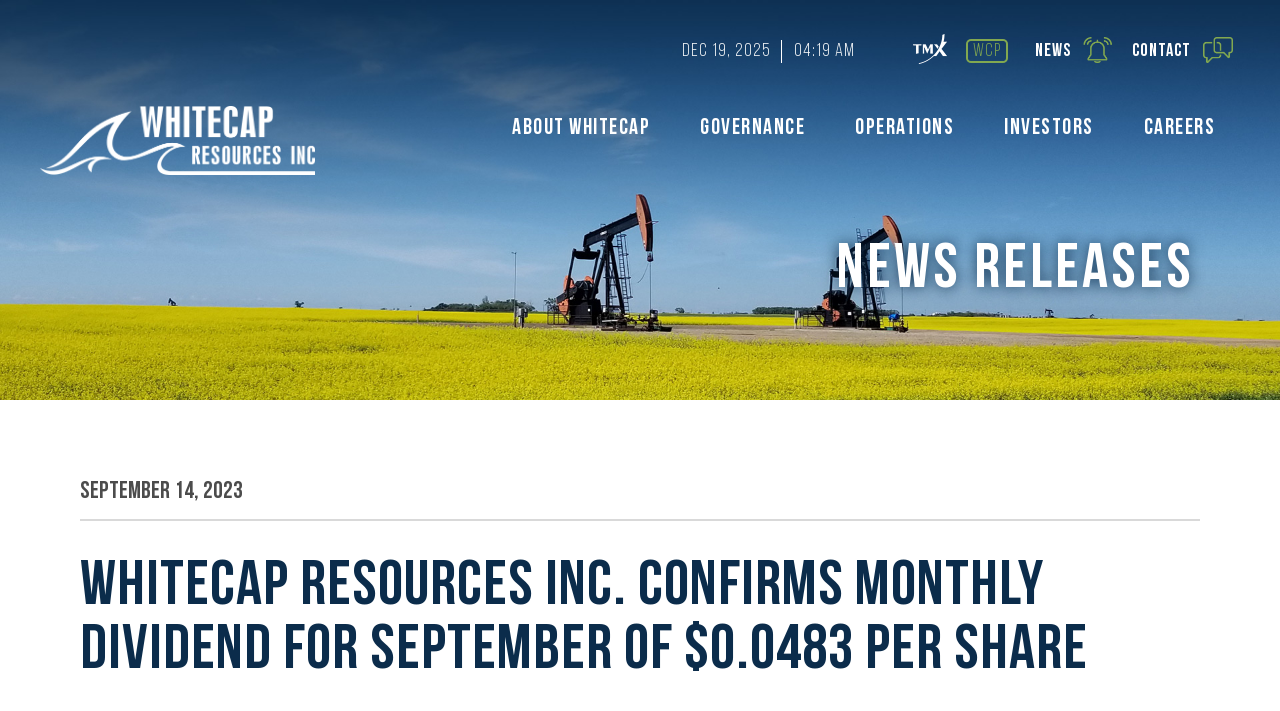

--- FILE ---
content_type: text/html; charset=UTF-8
request_url: https://www.wcap.ca/investors/news-releases/details/whitecap%20resources%20inc.%20confirms%20monthly%20dividend%20for%20september%20of%20%240.0483%20per%20share/1248
body_size: 5164
content:
<!DOCTYPE html>
<html id="top" lang="en">
<head>

	


	<meta property="og:site_name" content="Whitecap Resources Inc">
	<meta property="og:locale" content="en_CA">
	<meta property="og:type" content="website">
	<meta property="og:title" content="News Releases">
	<meta property="og:url" content="https://www.wcap.ca/investors/news-releases">
	
<title>News Releases :: Whitecap Resources Inc</title>

<meta http-equiv="content-type" content="text/html; charset=UTF-8">
<meta name="generator" content="Concrete CMS">
<link rel="canonical" href="https://www.wcap.ca/investors/news-releases">
<script type="text/javascript">
    var CCM_DISPATCHER_FILENAME = "/index.php";
    var CCM_CID = 216;
    var CCM_EDIT_MODE = false;
    var CCM_ARRANGE_MODE = false;
    var CCM_IMAGE_PATH = "/concrete/images";
    var CCM_APPLICATION_URL = "https://www.wcap.ca";
    var CCM_REL = "";
    var CCM_ACTIVE_LOCALE = "en_CA";
    var CCM_USER_REGISTERED = false;
</script>

<script type="text/javascript" src="/concrete/js/jquery.js?ccm_nocache=f89d0df42ce11562bb62e2767c759a259b39e2a2"></script>
<link href="/concrete/css/features/imagery/frontend.css?ccm_nocache=f89d0df42ce11562bb62e2767c759a259b39e2a2" rel="stylesheet" type="text/css" media="all">
<meta name="google-site-verification" content="hlt3FCYPqNEuZwNNip7mxgKkjwuRByT7z3M4w7vJOEk" />

<!-- Google tag (gtag.js) -->
<script async src="https://www.googletagmanager.com/gtag/js?id=G-2HHPVFCKHB"></script>
<script>
  window.dataLayer = window.dataLayer || [];
  function gtag(){dataLayer.push(arguments);}
  gtag('js', new Date());

  gtag('config', 'G-2HHPVFCKHB');
</script>

<!-- Google Analytics
<script type='text/javascript'>
  (function(i,s,o,g,r,a,m){i['GoogleAnalyticsObject']=r;i[r]=i[r]||function(){
  (i[r].q=i[r].q||[]).push(arguments)},i[r].l=1*new Date();a=s.createElement(o),
  m=s.getElementsByTagName(o)[0];a.async=1;a.src=g;m.parentNode.insertBefore(a,m)
  })(window,document,'script','//www.google-analytics.com/analytics.js','ga');

  ga('create', 'UA-18219532-18', 'auto');
  ga('send', 'pageview');

</script> -->
<script>window.THEME_URL = '/application/themes/whitecap';</script>
 <!-- user not logged in -->  


<!-- SECTION/PAGE DETECTION VARS -->

<!-- GENERAL META SETTINGS -->
<meta http-equiv="Content-Type" content="text/html; charset=utf-8" />
<meta name="viewport" content="width=device-width, initial-scale=1.0" />
<meta name="format-detection" content="telephone=no">

<!-- OPEN GRAPH TAGS FOR WEBSITE SHARING -->
<meta property="og:type" content="website" />
<meta property="og:title" content="Whitecap Resources Inc.">
<meta property="og:description" content="Whitecap Resources Inc. is an oil-weighted growth company that pays a monthly cash dividend to its shareholders.">
<meta property="og:image" content="/application/themes/whitecap/images/logo-og.jpg" />
<meta property="og:url" content="https://www.wcap.ca/">

<!-- TWITTER TAGS -->
<meta name="twitter:title" content="Whitecap Resources Inc.">
<meta name="twitter:description" content="Sustainable Growth & Free Funds Flow">
<meta name="twitter:image" content="/application/themes/whitecap/images/logo-og.jpg">

<!-- Force IE-Edge if available -->
<meta http-equiv="X-UA-Compatible" content="IE=edge" />

<!-- GENERAL STYLES -->
<link rel="stylesheet" type="text/css" href="/application/themes/whitecap/css/styles.css?ver=2021-04-27" />


<!-- MDP-TO-DO PRINT STYLES 
<link rel="stylesheet" type="text/css" media="print" href="css/print.css" />-->

<!-- C5 LOGGED IN STYLES -->

<!-- C5 EDIT MODE STYLES -->

<!-- CKEDITOR DASHBOARD STYLES
Content styles for the non-inline CKEditors are piggybacked in this CSS file: /application/js/ckeditor4/core/ckeditor.css
Which then includes this stylesheet: /application/themes/whitecap/css/ckeditor-mdp.css -->

<!-- FAVICON -->
<link rel="icon" type="image/png" href="/application/themes/whitecap/images/favicon-16x16.png" sizes="16x16">  
<link rel="icon" type="image/png" href="/application/themes/whitecap/images/favicon-32x32.png" sizes="32x32">  
<link rel="icon" type="image/png" href="/application/themes/whitecap/images/favicon-96x96.png" sizes="96x96">

<!-- JQUERY - INCLUDED BY C5 IN page_theme.php -->

<!-- ANIMATE ON SCROLL - JS INCLUDED IN 03-foot.cfm -->

<!-- PREFIX FREE -->
<script src="/application/themes/whitecap/3rd-party/prefix-free/prefixfree.min.js"></script>

<!-- PAROLLER - PARALLAX -->
<script src="/application/themes/whitecap/3rd-party/paroller/jquery.paroller.min.js"></script>

<!-- RESPONSIVE TABS -->
<script src="/application/themes/whitecap/3rd-party/responsive-tabs/js/jquery.responsiveTabs.min.js"></script>
<link type="text/css" rel="stylesheet" href="/application/themes/whitecap/3rd-party/responsive-tabs/css/responsive-tabs.css" />
<link type="text/css" rel="stylesheet" href="/application/themes/whitecap/3rd-party/responsive-tabs/css/accordian-style.css?ver=2021-03-22" />

<!-- ZOOM FOR CORPORATE STRUCTURE DIAGRAM -->
<script src='/application/themes/whitecap/3rd-party/zoom/jquery.zoom.js'></script>

<!-- SMOOTH SCROLL -->
<script src="/application/themes/whitecap/3rd-party/smooth-scroll/jquery.smooth-scroll.min.js"></script>

<!-- TOOLTIPSTER -->
<link rel="stylesheet" type="text/css" href="/application/themes/whitecap/3rd-party/tooltipster/tooltipster.bundle.css" />
<script type="text/javascript" src="/application/themes/whitecap/3rd-party/tooltipster/tooltipster.bundle.min.js"></script>
<script type="text/javascript" src="/application/themes/whitecap/js/map-core-areas-tooltips.js"></script>

<!-- PARALLAX JS -->
<script src="/application/themes/whitecap/3rd-party/parallaxjs-1.5.0/parallax.js"></script>

<!-- JQUERY FUNCTIONS -->
<script src="/application/themes/whitecap/js/jquery-functions.js?ver=2020-11-19"></script>

<!-- NAV FUNCTIONS -->
<script src="/application/themes/whitecap/js/nav.js?ver=2019-11-06-1"></script>

<!-- CSS STOCK QUOTE OVERRIDES -->

<style type="text/css">
	
	html.theme-dark .tv-ticker-item-last__short-name {
		display:none !important;
		}


</style>

<!-- SCHEMA -->
<script type="application/ld+json">
{
	"@context": "http://schema.org",
	"@type": "Corporation",
	"name": "Whitecap Resources Inc.",
	"image": "/application/themes/whitecapp/images/logo-og.jpg",
	"url": "https://www.wcap.ca",
	"telephone": "1-403-266-0767",
	"address": [{
		"@type": "PostalAddress",
		"addressLocality": "Calgary",
		"addressRegion": "AB",
		"postalCode": "T2P 1G1",
		"addressCountry": "CA",
		"streetAddress": "3800, 525 - 8th Avenue SW, Calgary, Alberta, Canada"
		}]
}
</script>

<!-- MDP-TO-DO GOOGLE ANALYTICS -->

	
	<!-- full.php -->

</head>


<body class="investors news-releases">

	<!-- C5 WRAPPER DIV - CLOSED IN 03-foot.php -->

	<div class="ccm-page ccm-page-id-216 page-type-page page-template-full">



	<div id="top"></div>

	<a href="#top" class="scroll" id="backToTop">&nbsp;</a>

		

	<div id="head-container-content" class="parallax-window content" data-parallax="scroll"
	
	data-image-src="/application/themes/whitecap/images/investors-banner-bg.jpg">

		

		
<div class="head">		



	<div class="head-top">

		<ul>			

						<li class="carbonSeqDate">Dec 19, 2025</li> 
			<li class="carbonSeqTime">04:19 AM</li>			
			

			<li class="tsx"><a href="https://money.tmx.com/en/quote/WCP" target="_blank"><img src="/application/themes/whitecap/images/head-top-tmx.png" class="tmx" /></a></li>

			<li class="symbol"><a href="https://money.tmx.com/en/quote/WCP" target="_blank">wcp</a></li>

			<!-- <li class="price" id="stock-price"></li> -->

			<li class="news"><a href="/investors/news-releases">News<img src="/application/themes/whitecap/images/icon-news.png" alt="News" /></a></li>

			<li class="contact"><a href="/contact">Contact<img src="/application/themes/whitecap/images/icon-contact.png" alt="Contact" /></a></li>

		</ul>

	</div>



	<div class="head-mobile">

		<div class="head-mobile-logo">

			<a href="/"><img src="/application/themes/whitecap/images/whitecapLogo.png" alt="Whitecap" /></a>

		</div>

		<div class="head-navMobile">

			<a id="navMobile-button">

				<div class="navCircle">

					<div class="navHamburger bar1"></div>

					<div class="navHamburger bar2"></div>

					<div class="navHamburger bar3"></div>

				</div>

			</a>

		</div>

	</div>



	<div class="clear"></div>

	

	<div class="head-bottom clearfix">			

		

		<div class="head-bottom-logo">

			<a href="/">&nbsp;</a>

		</div>

		

		<div class="head-bottom-nav">



			<ul class="nav main-nav"><li class="hasSubmenu"><a href="https://www.wcap.ca/about/about-whitecap" target="_self" class="hasSubmenu">About Whitecap</a><ul class="sub-menu"><li class=""><a href="https://www.wcap.ca/about/about-whitecap" target="_self" class="">About Whitecap</a></li><li class=""><a href="https://www.wcap.ca/about/board-directors" target="_self" class="">Board of Directors</a></li><li class=""><a href="https://www.wcap.ca/about/management-team" target="_self" class="">Management Team</a></li><li class=""><a href="https://www.wcap.ca/about/corporate-information" target="_self" class="">Corporate Information</a></li><li class="hasSubmenu"><a href="https://www.wcap.ca/about-whitecap/suppliers/supplier-management" target="_self" class="hasSubmenu">Suppliers</a><ul class="sub-menu"><li class=""><a href="https://www.wcap.ca/about-whitecap/suppliers/supplier-management" target="_self" class="">Supplier Management</a></li><li class=""><a href="https://www.wcap.ca/about/suppliers/exemptions-certificates" target="_self" class="">Exemptions Certificates</a></li><li class=""><a href="https://www.wcap.ca/about/suppliers/notice-industry" target="_self" class="">Notice to Industry</a></li></ul></li></ul></li><li class="hasSubmenu"><a href="https://www.wcap.ca/governance/corporate-governance" target="_self" class="hasSubmenu">Governance</a><ul class="sub-menu"><li class=""><a href="https://www.wcap.ca/governance/corporate-governance" target="_self" class="">Corporate Governance</a></li><li class=""><a href="https://www.wcap.ca/governance/community-involvement" target="_self" class="">Community Involvement</a></li></ul></li><li class="hasSubmenu"><a href="https://www.wcap.ca/operations/core-areas" target="_self" class="hasSubmenu">Operations</a><ul class="sub-menu"><li class="hasSubmenu"><a href="https://www.wcap.ca/operations/core-areas" target="_self" class="hasSubmenu">Core Areas</a><ul class="sub-menu"><li class=""><a href="https://www.wcap.ca/operations/core-areas/unconventional-division" target="_self" class="">Unconventional Division</a></li><li class=""><a href="https://www.wcap.ca/operations/core-areas/conventional-division" target="_self" class="">Conventional Division</a></li></ul></li><li class=""><a href="https://www.wcap.ca/operations/reserve-information" target="_self" class="">Reserve Information</a></li><li class=""><a href="https://www.wcap.ca/operations/marketing" target="_self" class="">Marketing</a></li><li class=""><a href="https://www.wcap.ca/operations/emergency-management" target="_self" class="">Emergency Management</a></li></ul></li><li class="nav-path-selected hasSubmenu"><a href="https://www.wcap.ca/investors/presentations-events" target="_self" class="nav-path-selected hasSubmenu">Investors</a><ul class="sub-menu"><li class=""><a href="https://www.wcap.ca/investors/presentations-events" target="_self" class="">Presentations &amp; Events</a></li><li class="nav-selected nav-path-selected hasSubmenu"><a href="https://www.wcap.ca/investors/news-releases" target="_self" class="nav-selected nav-path-selected hasSubmenu">News Releases</a><ul class="sub-menu"><li class="nav-selected nav-path-selected"><a href="https://www.wcap.ca/investors/news-releases/news-releases" target="_self" class="nav-selected nav-path-selected">News Releases</a></li></ul></li><li class=""><a href="https://www.wcap.ca/investors/shareholder-meetings" target="_self" class="">Shareholder Meetings</a></li><li class=""><a href="https://www.wcap.ca/investors/financial-reports" target="_self" class="">Financial Reports</a></li><li class=""><a href="https://www.wcap.ca/investors/dividend-information" target="_self" class="">Dividend Information</a></li><li class=""><a href="https://www.wcap.ca/investors/tax-information" target="_self" class="">Tax Information</a></li><li class=""><a href="https://www.wcap.ca/investors/analyst-coverage" target="_self" class="">Analyst Coverage</a></li><li class=""><a href="https://www.wcap.ca/investors/register-news-releases" target="_self" class="">Register for News Releases</a></li></ul></li><li class="hasSubmenu"><a href="https://www.wcap.ca/careers/working-at-whitecap" target="_self" class="hasSubmenu">Careers</a><ul class="sub-menu"><li class=""><a href="https://www.wcap.ca/careers/working-at-whitecap" target="_self" class="">Working at Whitecap</a></li><li class=""><a href="https://wcap.wd10.myworkdayjobs.com/Whitecap_Careers" target="_blank" class="">Current Job Postings</a></li><li class=""><a href="https://www.wcap.ca/careers/recruitment-fraud" target="_self" class="">Recruitment Fraud</a></li></ul></li><li class="extra"><a href="/investors/news-releases" target="_self">News</a></li><li class="extra"><a href="/contact" >Contact</a></li></ul>	



		</div>	



	</div>

</div>

 

		

		<div class="banner clearfix">

			<div class="banner-center">		

				

				


				<h1 data-aos="fade-up">News Releases</h1>
				

			</div>

		</div> 

	</div> <!-- End Head Container -->	



	<div class="body">

		

		

    


                <h4>September&nbsp;14,&nbsp;2023</h4>

<div class="newsReleaseContent">
<h2>WHITECAP RESOURCES INC. CONFIRMS MONTHLY DIVIDEND FOR SEPTEMBER OF $0.0483 PER SHARE</h2><p>CALGARY, ALBERTA &ndash; Whitecap Resources Inc. (&ldquo;Whitecap&rdquo;) (TSX: WCP) confirms that a cash dividend of Cdn. $0.0483 per common share in respect of September operations will be paid on October 16, 2023 to shareholders of record on September 30, 2023.&nbsp; This dividend is an eligible dividend for the purposes of the Income Tax Act (Canada).</p>

<p><b>About Whitecap</b><br />
Whitecap Resources Inc. is an oil-weighted growth company that pays a monthly cash dividend to its shareholders.&nbsp; Our business is focused on profitable production growth combined with sustainable dividends to shareholders. Our objective is to fully fund our capital expenditures and dividend payments within funds flow.&nbsp; For further information about Whitecap, please visit our website at <a href="http://www.wcap.ca">www.wcap.ca</a>.</p>

<p>For further information:</p>

<p><b>Grant Fagerheim, President &amp; CEO</b><br />
or<br />
<b>Thanh Kang, Senior Vice President &amp; CFO</b></p>

<p>Whitecap Resources Inc.<br />
3800, 525 &ndash; 8th Avenue SW<br />
Calgary, AB&nbsp; T2P 1G1<br />
(403) 266-0767<br />
InvestorRelations@wcap.ca<br />
www.wcap.ca</p>


</div>





	<a href="https://www.wcap.ca/application/files/1316/9472/4832/2023_09_14_-_Whitecap_Confirms_September_Dividend.pdf" class="button" target="_blank">Download Press Release PDF</a> <a href="/investors/news-releases" class="button">Return to News Release Listing</a>
</div>


		

	</div>

	<div id="foot" class="parallax-window" data-parallax="scroll" data-image-src="/application/themes/whitecap/images/foot-bg.jpg">

	<div class="foot-container">

		<div class="foot-logo">

			<img data-aos="zoom-in" src="/application/themes/whitecap/images/foot-logo.png" alt="Whitecap Resources Ltd."  />

		</div>

		<div class="foot-left">
            
            

    <h2>Headquarters <span>403-266-0767</span></h2>

<ul>
	<li>3800, 525 - 8th Avenue SW</li>
	<li>Eighth Avenue Place, East Tower</li>
	<li>Calgary, Alberta, Canada T2P 1G1</li>
</ul>

    		
		

		</div>

		<div class="foot-right">
            

    <h2>Emergency <span>1-877-230-3780</span></h2>

        		
			<ul>

					<li>&copy; 2025 Whitecap Resources Inc.  </li>

					<li><a href="/privacy-legal">Privacy / Legal</a></li>

				</ul>

		</div>

	</div>

	<img class="foot-top" src="/application/themes/whitecap/images/foot-top.png" alt="Whitecap Resources" />

</div> <!-- End foot -->



<!-- C5 WRAPPER DIV - OPENED IN EACH INDIVIDUAL LAYOUT -->

</div>


<!-- ANIMATE ON SCROLL - DON'T INCLUDE IF LOGGED IN -->


	<link rel="stylesheet" href="/application/themes/whitecap/3rd-party/aos/aos.css" />
	<script src="/application/themes/whitecap/3rd-party/aos/aos.js"></script>
	<script>
		AOS.init({
			duration: 1000,
			once: true,
			disable: function() {
			    var maxWidth = 767;
			    return window.innerWidth < maxWidth;
			  }
		});
	</script>



<script type="text/javascript" src="/concrete/js/features/imagery/frontend.js?ccm_nocache=f89d0df42ce11562bb62e2767c759a259b39e2a2"></script>
 
	

</body>



</html>

--- FILE ---
content_type: text/css
request_url: https://www.wcap.ca/application/themes/whitecap/css/styles.css?ver=2021-04-27
body_size: 23939
content:
/*------------------------------



	STYLESHEET



	FF. Font Faces

	Gen. General 

	Full. Full Width Case

		Full-c. Content		

		Full-h. Home  

		Full-m. Misc

	1830. Responsive Cases - Scale Down below 1830px

		1830-c. Content	

		1830-h. Home

		1830-m. Misc

	1650. Responsive Cases - Scale Down below 1440px

		1650-m. Misc

	1440. Responsive Cases - Scale Down below 1440px

		1440-c. Content		

		1440-h. Home

		1440-m. Misc

	1260. Responsive Cases - Scale Down below 1260px

		1260-c. Content		

		1260-h. Home

		1260-m. Misc

	1024 Responsive Cases - Scale Down below 1024px

		1024-c. Content	

		1024-h. Home

		1024-m. Misc

	M-767 Responsive Cases - Scale Down below 767px

		767-c. Content

		767-h. Home

		767-m. Misc

	M-600. Responsive Cases - Scale Down below 600px

		600-c. Content

		600-h. Home

		600-m. Misc.

	M-425. Responsive Cases - Scale Down below 425px

		425-c. Content

		425-h. Home

		425-m. Misc.

	1920+. Responsive Cases - Account for larger than 1080p resolution

 

	COLOURS

		Dark Blue: 

			#0b2c4b 

			rgba(11,44,75,1)

		Green: 

			#82a850 

			rgba(130,168,80,1)

		Bright Green:

			#9bcb50	

			rgba(155,203,80,1)



------------------------------*/



/*------------------------------

    C5. CONCRETE5 TWEAKS

------------------------------*/



/* REMOVE HELP BUTTON */

.ccm-notification-help-launcher {

	display: none !important;

	}



/* FIX FOR CONCRETE5 "MY ACCOUNT" BUTTON POSITIONING */

#ccm-account-menu {

	position: fixed;

    z-index: 9999;

    top: 4px !important;

    right: 373px !important;

	}



@media screen and (max-width: 767px) {

	

	#ccm-account-menu {

	    right: 61px !important;

		}

}





/*------------------------------

    FF. FONT FACES 

------------------------------*/



/* BEBAS NEUE BOLD */

@font-face {

    font-family: 'BebasNeue-Bold';

    src: url('../fonts/BebasNeueBold.woff2') format('woff2'),

         url('../fonts/BebasNeueBold.woff') format('woff');

    font-weight: normal;

    font-style: normal;

	}



/* BEBAS NEUE BOOK */

@font-face {

    font-family: 'BebasNeue-Book';

    src: url('../fonts/BebasNeueBook.woff2') format('woff2'),

         url('../fonts/BebasNeueBook.woff') format('woff');

    font-weight: normal;

    font-style: normal;

	}



/* BEBAS NEUE LIGHT */

@font-face {

    font-family: 'BebasNeue-Light';

    src: url('../fonts/BebasNeueLight.woff2') format('woff2'),

         url('../fonts/BebasNeueLight.woff') format('woff');

    font-weight: normal;

    font-style: normal;

	}



/* BEBAS NEUE REGULAR */

@font-face {

    font-family: 'BebasNeue-Regular';

    src: url('../fonts/BebasNeueRegular.woff2') format('woff2'),

         url('../fonts/BebasNeueRegular.woff') format('woff');

    font-weight: normal;

    font-style: normal;

	}



/* ROBOTO LIGHT */

@font-face {

	font-family: 'Roboto-Light';

	src: url('../fonts/Roboto-Light.woff') format('woff'),

	     url('../fonts/Roboto-Light.woff2') format('woff2');

	font-weight: normal;

	font-style: normal;

	}



		

/*------------------------------

    Gen. GENERAL 

------------------------------*/

	

	* {

		box-sizing: border-box;		

		-webkit-box-sizing: border-box;

		-moz-box-sizing: border-box;

		-webkit-text-size-adjust: none;

		}

	

	body {

		margin: 0;

		padding: 0;	

		font-family: 'Roboto-Light', arial, sans-serif;	

		font-size: 20px;

		line-height: 36px;

		color: rgba(0,0,0,1);	

		}

	

	img {

		border: 0;

		vertical-align: top;

		}	

	

	h1, h2, h3, h4, h5 {

		font-family: 'BebasNeue-Bold', arial, sans-serif;

		margin: 0;

		padding: 0;

		font-weight: normal;

		font-style: normal;

		}



	h1 {	

		

		}		

	h2 {	

		position: relative;		

		margin:100px 0 35px 0;		

		font-size: 80px;

		letter-spacing:2px;

		line-height: 85px;

		color: #0b2c4b;

		}

	h3 {			

		margin: 0px 0 35px 0;		

		font-size: 55px;

		letter-spacing:2px;

		line-height: 52px;

		color: #82a850;

		}

	h4 {			

		padding: 0 0 15px 0;

		margin: 0 0 35px 0;		

		font-size: 24px;

		line-height: 24px;

		color: rgba(0,0,0,0.7);

		border-bottom: 2px solid rgba(0,0,0,0.15);

		}



	hr {

		height: 2px;

		border: none;

		background: rgba(0,0,0,0.15);

		margin: 60px 0;

		clear: both;

		}

		

	p {		

		margin: 0 0 40px 0;

		padding: 0;

		font-family: 'Roboto-Light', sans-serif;

		font-size:20px;

		}

		p.large {

			font-family: 'Roboto-Light', sans-serif;

			font-size: 28px;

			font-weight:bold;

			letter-spacing:1px;

			line-height: 50px;

			color:#0b2c4b;

			}

		p.small {		

			font-size: 16px;

			line-height: 24px;

			}

		p strong {

			font-family: 'Roboto-Light', sans-serif;

			font-weight:bold;

			}		

		

	p.lessMargin,

	h2.lessMargin,

	h3.lessMargin,

	h4.lessMargin {			

		margin-bottom: 10px;

		}

	h2.noMargin {

		margin:0 0 10px 0;

		}	



	strong {

		font-family: 'BebasNeue-Bold', arial, sans-serif;

		font-weight: normal;

		font-style: normal;

		}

		

	a:hover, a:active, a:focus, object { 

		outline: none; 

		}			

	a {

		text-decoration: none;

		color: #82a850;	

		transition: .25s ease-out;

		}

	a:hover {

		text-decoration: none;

		color: #9bcb50;

		}

	

	blockquote {	

		width: 100%;	

		padding: 40px;

		margin: 0 0 60px 0;

		background: rgba(130,168,80,.25); /* Old browsers */

		/*background: -moz-linear-gradient(top,  rgba(130,168,80,1) 0%, rgba(92,120,54,1) 100%); /* FF3.6-15 */

		/*background: -webkit-linear-gradient(top,  rgba(130,168,80,1) 0%,rgba(92,120,54,1) 100%); /* Chrome10-25,Safari5.1-6 */

		/*background: linear-gradient(to bottom,  rgba(130,168,80,1) 0%,rgba(92,120,54,1) 100%); /* W3C, IE10+, FF16+, Chrome26+, Opera12+, Safari7+ */

		border-radius: 6px;		

		}

		blockquote p {	

			color: #000;

			}

		blockquote p:last-child {	

			margin-bottom: 0;

			}

			

	sup,

	sub {

		font-size: 11px;

		line-height: 11px;

		}



	form, 

	input,

	textarea {

		margin: 0;

		padding: 0;

		outline: none;

		-webkit-border-radius:0; 

		}



	.green {

		color:#82a850; 

		}

	

	.blue {

		color:#0b2c4b;	

		}

	.dark-grey {

		font-size:48px;

		color:#0b2c4b;

		/*color:#4c4c4c;*/

		font-family: 'BebasNeue-Regular';

		}	

	

	

	/* SEARCH FIELD PLACEHOLDER - STANDARD */

	::-webkit-input-placeholder { /* WebKit browsers */

		padding-top: 1px;

		color: rgba(0,0,0,0.3);

		}

	:-moz-placeholder { /* Mozilla Firefox 4 to 18 */

		padding-top: 1px;

		color: rgba(0,0,0,0.3);

		}

	::-moz-placeholder { /* Mozilla Firefox 19+ */

		padding-top: 1px;

		color: rgba(0,0,0,0.3);

		}

	:-ms-input-placeholder { /* Internet Explorer 10+ */

		padding-top: 1px;

		color: rgba(0,0,0,0.3);

		}

	label.placeholder { /* Internet Explorer 9- */

		color: rgba(0,0,0,0.3) !important;

		}



	/* OFFSET ANCHOR LINK */

	:target:before {

		content:"";

		display:block;

		height:140px; /* fixed header height*/

		margin:-140px 0 0; /* negative fixed header height */

		}



	/* TEXT HIGHLIGHT COLOR */

	::-moz-selection { 

		color: #fff;

		background: #82a850 ; 

		}

	::selection {

		color: #fff;

		background: #82a850 ;

		}

	

/*------------------------------

    Full. LAYOUTS

------------------------------*/

		

	/*------------------------------

		Full-c. CONTENT

	------------------------------*/	

	

	/* HEAD */





	#head-container {

		background-size: cover;		

		overflow:auto;

		height:1000px;

		}

	#head-container-content {

		background-size: cover;		

		overflow:auto;

		height:500px;

		}

	.head {

		position: fixed;

		z-index: 99;

		top: 0;

		width: 100%;

		min-height: 0;

		padding: 0 110px;

		/*background: #fff;*/

		transition: all .5s ease-out;

		}

	.head.open {		

		min-height: 570px;

		box-shadow: 0 0 40px rgba(0,0,0,0.25);

		background-color: rgba(11,44,75,.95);

		}

	.scrolled .head {

		top: -105px;

		padding-bottom: 20px;

		box-shadow: 0 0 40px rgba(0,0,0,0.15);			

		background-color: rgba(11,44,75,.9);

		

		}

		.head-top {

			float: right;

			width: 1010px;

			padding: 60px 0 23px 0;

			text-align: left;

			

			}			

			.head-top > ul {

				display: inline-block;

				margin: 0;

				padding: 0;

				float:right;

				}			

				.head-top > ul > li {

					font-family: 'BebasNeue-Bold', arial, sans-serif;

					font-size: 18px;

					letter-spacing:1px;

					line-height:23px;

					display: inline-block;					

					position: relative;

					margin: 0;

					padding: 0 7px 0 7px;

					list-style: none;

					color: rgba(255,255,255,1)

					}	

					.head-top > ul > li > a {

						position: relative;

						display: block;

						margin: 0;

						padding: 16px 42px 16px 16px;

						list-style: none;

						line-height: 18px;

						color: rgba(255,255,255,1);

						border-radius: 6px;					

						cursor: pointer;

						}	

					.head-top > ul > li > a:hover {

												

						}			

						.head-top > ul > li > a img {

							position: absolute;

							top: 10px;

							right: 0px;

							width: auto;

							height: 26px;

							transition: all .25s ease-out;

							}

						.head-top > ul > li > a:hover img {

							right: 5px;					

							}										

						.head-top > ul > li > a img.icon-standard {

							display: block;

							}									

						.head-top > ul > li > a img.icon-close {

							display: none;

							}									

						.head-top > ul > li > a.active img.icon-standard {

							display: none;

							}									

						.head-top > ul > li > a.active img.icon-close {

							display: block;

							}		

					.head-top > ul > li.selectRegionLanguage > a {						

						position: relative;

						}

						.head-top > ul > li.selectRegionLanguage > a div {						

							display: inline-block;

							}

						.head-top > ul > li.selectRegionLanguage > a div.selectRegionLanguage-region {						

							padding-right: 12px;

							border-right: 1px solid rgba(0,0,0,0.3);

							}

						.head-top > ul > li.selectRegionLanguage > a div.selectRegionLanguage-language {						

							position: relative;

							padding-left: 8px;

							/*padding-right: 25px;*/

							padding-right: 0;

							}

							.head-top > ul > li.selectRegionLanguage > a div.selectRegionLanguage-language img {						

								display: block;

								position: absolute;

								top: 4px;

								left: auto;

								right: 0;

								width: 12px;

								height: auto;

								}

								.head-top > ul > li.selectRegionLanguage > a div.selectRegionLanguage-language img.open {						

									transform: rotate(180deg);

									}

						.head-top > ul > li.carbonSeqDate, .head-top > ul > li.carbonSeqTime, .head-top > ul > li.changePrice, .head-top > ul > li.changePercent {

							font-family: 'BebasNeue-Book', arial, sans-serif;

							}

						.head-top > ul > li.changePrice.neg, .head-top > ul > li.changePercent.neg {

							font-family: 'BebasNeue-Regular', arial, sans-serif;

							color:#ff5b5b;;

							}	

						.head-top > ul > li.changePrice.pos, .head-top > ul > li.changePercent.pos {

							font-family: 'BebasNeue-Regular', arial, sans-serif;

							color:#06ff38;							

							}	

							

						.head-top > ul > li.carbonSeqDate {

							border-right:1px solid #fff;

							padding:0 10px 0 0;

							}

						.head-top > ul > li.symbol a {

							font-family: 'BebasNeue-Book', arial, sans-serif;

							color:#82a850;

							border:2px solid #82a850; 

							border-radius:5px;

							padding: 2px 5px 0 5px;

							transition: all .25s ease-out;

							}

						.head-top > ul > li.symbol a:hover {

							background:#82a850;

							color:#fff;

							}

							

						.head-top > ul > li.carbonSeqTotal {

							color:#82a850;

							border:2px solid #82a850; 

							border-radius:5px;

							padding: 2px 5px 0 5px;

							margin:0 10px 0 0;

							transition: all .25s ease-out;

							background:none;

							}

							.head-top > ul > li.carbonSeqTotal:hover {

								background:#82a850;

								}

								.head-top > ul > li.carbonSeqTotal a {

									color:#82a850;

									padding: 2px 5px 0 5px;

									transition: all .25s ease-out;

									}

								.head-top > ul > li.carbonSeqTotal a:hover {

									color:#fff;

									padding: 2px 5px 0 5px;

									}

							

						.head-top > ul > li.carbonSeqTime {

							margin:0 15px 0 0;

							}	

						.head-top > ul > li.tsx {

							

							}

						.head-top > ul > li.tsx a img.tmx {

						    float: left;

						    width: auto;

						    height: 30px;

						    margin:0;

						    }	

						 .head-top > ul > li.tsx a:hover img.tmx {

							right:0;	

							} 																	

						.head-top > ul > li.changePrice {

							border-right:1px solid #fff;

							padding:0 10px 0 0;

							}

						.head-top > ul > li.news {

							padding-left:15px;

							}

						.head-top > ul > li.contact a, .head-top > ul > li.news a {

							padding-left:0;

							}	



						/* HEAD FLYOUTS */



						.head-flyout {						

							display: none;

							position: absolute;

							z-index: 99;

							top: 60px;

							height: auto;

							padding: 40px;

							border-radius: 6px;

							background: #fff;

							box-shadow: 0 0 50px rgba(0,0,0,0.20);

							overflow: visible;								

							}

						.search .head-flyout {

							left: -190px;

							width: 500px;								

							padding: 20px 40px 30px 40px;							

							}

						.selectRegionLanguage .head-flyout {

							left: -75px;

							width: 300px;								

							}

						.clientSpace .head-flyout {

							left: -75px;		

							width: 300px;						

							}

							.head-flyout-arrow {

								display: block;

								position: absolute;

								top: -7px;

								left: 0;

								right: 0;

								width: 16px;

								height: 16px;

								margin-left: auto;

								margin-right: auto;

								background: #fff;

								transform: rotate(45deg);

								transition: all .25s ease-in-out;																	

								}							

							.head-flyout p {	

								margin-bottom: 20px;

								font-size: 20px;

								line-height: 26px;																				

								}							

							.head-flyout a.button {	

								padding: 10px 20px;	

								margin-bottom: 10px;																	

								}							

							.head-flyout a.button.active {	

								top: -5px;

							    color: #f7991c;

							    border-color: #f7991c;

							    box-shadow: 0 5px 0 0 #f7991c;																	

								}							

							.head-flyout-select {

								padding-top: 10px;	

								display: none;																	

								}

							.head-flyout-table {						

								display: table;		

								width: 100%;												

								}

								.head-flyout-row {						

									display: table-row;														

									}

								.head-flyout-row:first-child .head-flyout-cell {						

									padding-top: 0;													

									}

								.head-flyout-row:last-child .head-flyout-cell {						

									padding-bottom: 0;

									border-bottom: none;													

									}

									.head-flyout-cell {						

										display: table-cell;

										padding: 10px 0;	

										font-size: 16px;

										line-height: 24px;

										text-align: left;

										border-bottom: 1px solid rgba(0,0,0,0.15);											

										}

									.head-flyout-cell:last-child {	

										text-align: right;											

										}



							/*

							.head-flyout-search {

								width: 100%;

								height: auto;

								margin: 0 auto;

								}

								.head-flyout-search .input {

									float: left;

									width: 85%;

									height: 60px;

									}

									.head-flyout-search .input input {

										width: 100%;

										height: 60px;

										margin: 0 !important;

										padding: 14px 17px 14px 0 !important;

										font-family: 'BebasNeue-Light', arial, sans-serif;

										font-size: 25px;

										line-height: 25px;

										color: rgba(0,0,0,0.6);

										background: none;

										border: none;

										border-bottom: 2px solid #82a850;

										-webkit-appearance: none;

										border-radius: 0;

										}

								.head-flyout-search .submit {

									float: right;

									width: 15%;

									height: 60px;

									margin: 0;

									}

									.head-flyout-search .submit input {

										width: 100%;

										height: 60px;

										background-size: 39px auto;

										border: none;

										cursor: pointer;

										border: none;

										border-bottom: 2px solid #fff;

										-webkit-appearance: none;

										border-radius: 0;

										}

										*/



					.head-top > ul > li.clientSpace > a {						

						padding-left: 47px;

						border: 1px solid rgba(0,0,0,0.1);

						cursor: pointer;

						}

					.head-top > ul > li.clientSpace:hover > a {	

						border: 1px solid #82a850;						

						}

						.head-top > ul > li.clientSpace > a img {

							left: 12px;						

							}

						.head-top > ul > li.clientSpace:hover > a img {

							left: 17px;						

							}

		.head-bottom {	

			margin: 0;

			}

			.head-bottom-logo {

				float: left;

				width: 325px;

				height:81px;

				margin-top: -35px;

				transition: all .5s ease-out;

				background: url('../images/whitecapLogo.png') no-repeat center right;

				background-size:325px auto;

				}

				.head-bottom-logo a {

					display:block;

					width: 325px;

					height:81px;

					}

			.scrolled .head-bottom-logo {

				width: 200px;

				margin-top: 0;

				background: url('../images/whitecapLogo.png') no-repeat center right;

				background-size:200px auto;

				}

				.scrolled .head-bottom-logo a {

					display:block;

					width: 250px;

					height:62px;

					}

				.head-bottom-logo img {

					width: 100%;

					height: auto;

					}



			.head-mobile-logo {

				display: none;

				}

			.head-navMobile {

				display: none;

				}



			/* NAV - MAIN - LEVEL 1 */



			.head-bottom-nav {

				float: right;

				padding-top: 0;

				}

				.head-bottom-nav > ul {

					float: right;

					padding: 0;

					margin: 0;

					height: 75px;

					/*background: #00539d;*/

					border-radius: 6px;

					}

				.head-bottom-nav > ul > li {

					float: left;

					position: relative;

					padding: 0;

					margin: 0;

					list-style: none;

					}

					.head-bottom-nav > ul > li > a {

						position: relative;

						display: block;

						height: 75px;

						margin: 0 25px;

						padding: 15px 0 0 0;

						font-family: 'BebasNeue-Bold', arial, sans-serif;

						font-size: 27px;

						letter-spacing:1.5px;

						line-height: 28px;

						color: #fff;

						}

					.head-bottom-nav > ul > li > a:after {

						position: absolute;

						bottom: 0;

						left: 0;

						display: block;

						content: '';

						width: 100%;

						border-bottom: solid 5px #82a850;

						transform: scaleX(0);

						transition: transform 250ms ease-in-out;

						}

					.head-bottom-nav > ul > li:hover > a:after {

						transform: scaleX(1);

						}

					.head-bottom-nav > ul > li:hover > a {

						color:#fff;

						}

					.head-bottom-nav > ul > li:last-child ul {

						width:150px;

						}

					.extra {

						display:none;

						}			



						/* MENU - MAIN - LEVEL 2 */

					

						.head-bottom-nav > ul > li > ul {

							display: none;

							position: absolute;

							z-index: 99;

							top: 70px;

							left: 5px;

							width: 255px;

							margin: 0;						

							padding: 25px 0;

							}

						.head-bottom-nav > ul > li > ul > li {

							position: relative;

							margin: 0;

							padding: 0;

							list-style: none;

							background: none;

							}

							.head-bottom-nav > ul > li > ul > li > a {

								position: relative;

								display: block;

								padding: 5px 0 5px 15px;

								font-family: 'BebasNeue-Book', arial, sans-serif;

								font-size: 22px;

								line-height: 24px;

								letter-spacing:1px;

								text-align: left;

								color: rgba(255,255,255,1);

								overflow: hidden;

								}	

							.head-bottom-nav > ul > li > ul > li > a:after {			

								background-size: 12px auto;

								display: inline-block;

								position: absolute;

								top: 11px;

								left: -12px;

								width: 12px;

								height: 12px;

								content: "";

								transition: all .2s ease-out;

								transform: rotate(-90deg);

								}	

							.head-bottom-nav > ul > li > ul > li:hover > a {

								color: #82a850;

								}

							.head-bottom-nav > ul > li > ul > li:hover > a:after {

								left: 0;

								}

								

								/* MENU - MAIN - LEVEL 3 */

						

								.head-bottom-nav > ul > li > ul > li > ul {

									display: none;

									position: absolute;

									z-index: 99;

									top: 0;

									left: 200px;

									width: 250px;

									margin: 0;						

									padding: 0;

									border-left: 1px solid rgba(255,255,255,1.0);

									}

								.head-bottom-nav > ul > li > ul > li > ul > li {

									margin: 0;

									padding: 0;

									list-style: none;

									background: none;

									}

									.head-bottom-nav > ul > li > ul > li > ul > li > a {

										position: relative;

										display: block;

										padding: 5px 0 5px 14px;

										font-family: 'BebasNeue-Book', arial, sans-serif;

										font-size: 20px;

										letter-spacing:1px;

										line-height: 24px;

										text-align: left;

										color: rgba(255,255,255,1);

										overflow: hidden;

										}

									.head-bottom-nav > ul > li > ul > li > ul > li > a:hover {

										color: #82a850;

										}

									.head-bottom-nav > ul > li > ul > li > ul > li > a:hover:after {

										left: 0;

										}

	

	.banner {

		background-size:525px auto;

		position: relative;

		margin-top: 155px;

		height:0px;

		}

			.banner-center {

				display: inline-block;

				vertical-align: middle;

				line-height: 80px;

				position: absolute;

				right: 130px;

				top: 120px;

				}

				.banner-center h1 {

					position: relative;

					margin: 0;

					padding: 36px 40px 28px 40px;		

					font-family: 'BebasNeue-Bold', sans-serif;

					font-size: 90px;

					line-height: 80px1;

					letter-spacing:4px;

					text-transform: uppercase;

					text-shadow: 0px 0px 15px rgba(11,44,75,1);

					/*background-color: rgba(130, 168, 80, 0.7);*/

					color: #fff;

					border-radius:35px;

					}					

				.banner-center h1:after {

					content: "";

					position: absolute;

					left: 0;

					right: 0;

					bottom: -20px;

					width: 230px;

					height: 4px;

					margin-left: auto;

					margin-right: auto;

					/*background: #82a850;*/

					border-radius: 4px;

					}

					.banner-center h1 sub {

						font-size:42px;

						}



	/* BODY */

	

	.body {

		padding: 110px;

		background:#fff;

		}



 	



		.body ul,

		.r-tabs-panel ul {

			margin: 0 0 30px 0;

			padding: 0;

			}

		.body ul li,

		.r-tabs-panel ul li {

			margin: 0;

			padding: 15px 0 15px 65px;

			list-style: none;

			background: url('../images/icon-arrow-green-right.png') no-repeat 0 11px;

			background-size: 42px auto;

			}



			.body ul li ul,

			.r-tabs-panel ul li ul {

				margin: 10px 0 0 0;

				padding: 0;

				}

				.body ul li ul li {

					padding: 15px 0 15px 45px;

					background: url('../images/icon-arrow-green-right.png') no-repeat 0 18px;

					background-size: 28px auto;					

					}



		.body ol,

		.r-tabs-panel ol {

			margin: 0 0 30px 0;

			padding: 0;

			list-style-type: none;

			counter-reset: standard-counter;

			}

		.body ol li,

		.r-tabs-panel ol li  {

			position: relative;

			margin: 0;

			padding: 15px 0 15px 65px;

			}

		.body ol li:before,

		.r-tabs-panel ol li  {

			content: counter(standard-counter);

			counter-increment: standard-counter;

			position: absolute;

			left: 0;

			top: 12px;

			width: 40px;

			height: 32px;

			text-align: center;

			padding: 6px 0 0 0;

			font-family: 'BebasNeue-Bold', arial, sans-serif;

			font-size: 30px;

			line-height: 30px;

			color: #82a850;

			border: 1px solid #82a850;

			border-radius: 50%;

			}



		.body ul.list-document li,

		.r-tabs-panel ul.list-document li {

			padding: 20px 0 10px 52px;

			background: url('../images/icon-document.png') no-repeat 0 15px;

			background-size: 35px auto;

			}



		/* C5 COLUMNS */



		.body .columns,

		.body .columns-quarters {



			}

		.body .columns-quarters {

			margin-bottom: 50px;

			}

			.body .columns:after,

			.body .columns-quarters:after {

				visibility: hidden;

				display: block;

				font-size: 0;

				content: " ";

				clear: both;

				height: 0;

				}



			/* HALVES */

			.body .columns-half-left, .foot .columns-half-left {

				float: left;

				width: 50%;

				padding-right: 35px;

				}

			.body .columns-half-right, .foot .columns-half-right {

				float: right;

				width: 50%;

				padding-left: 35px;

				}



			/* THIRDS */

			.body .columns-third-left {

				float: left;

				width: 33.33%;

				padding-right: 30px;

				}

			.body .columns-third-middle {

				float: left;

				width: 33.33%;

				padding-right: 30px;

				position:relative;

				}

			.body .columns-third-right {

				float: left;

				width: 33.33%;

				padding-left: 30px;

				position:relative;

				}



			/* QUARTERS */

			.body .columns-quarter-one {

				float: left;

				width: 25%;

				padding-right: 50px;

				}

			.body .columns-quarter-two {

				float: left;

				width: 25%;

				padding-right: 50px;

				}

			.body .columns-quarter-three {

				float: left;

				width: 25%;

				padding-right: 50px;

				}				

			.body .columns-quarter-four {

				float: left;

				width: 25%;

				padding-right: 50px;

				}

			.body .columns-quarter-clear {

				display: none;

				}



			/* TWO THIRDS LEFT / ONE THIRD RIGHT */

			.body .columns-two-thirds-left {

				float: left;

				width: 66%;

				padding-right: 75px;

				}

			.body .columns-one-third-right {

				float: right;

				width: 34%;

				}



			/* ONE THIRD LEFT / TWO THIRDS RIGHT */

			.body .columns-one-third-left {

				float: left;

				width: 34%;

				}

			.body .columns-two-thirds-right {

				float: right;

				width: 66%;

				padding-left: 75px;

				}



			/* THREE QUARTERS LEFT / ONE QUARTER RIGHT */

			.body .columns-three-quarters-left {

				float: left;

				width: 75%;

				padding-right: 75px;

				}

			.body .columns-one-quarter-right {

				float: right;

				width: 25%;

				}



			/* ONE QUARTER LEFT / THREE QUARTERS RIGHT */

			.body .columns-one-quarter-left {

				float: left;

				width: 25%;

				}

			.body .columns-three-quarters-right {

				float: right;

				width: 75%;

				padding-left: 75px;

				}

			

			.body h2:first-child, .body h3:first-child {

				margin:0 0 35px 0;

				}			

					

	/* FOOT */		

	

	#foot {

		padding: 0 110px;

		height:900px; 

		position:relative;

		width:100%;

		display:block;

		}

		.foot-top {

			width:100%;

			position:absolute;

			top:-30px;

			left:0;

			}

		.foot-container {

			display:block;

			position:absolute;

			bottom:80px;

			overflow:auto;

			vertical-align:top;

			}

		.foot-logo {

			position:relative;

			top:0px;			

			}

			.foot-logo img {

				width:220px;

				height:auto;

				padding: 0 0 60px 0;

				} 

		.foot-left { 

			font-size:18px;

			color:rgba(255,255,255,.65);

			position:relative;

			top:0px;

			float:left;

			padding:0 140px 0 0;

			}

		.foot-left ul, .foot-right ul {

			padding:0;

			margin-top:0;

			}	

			.foot-left li, .foot-right li {

				list-style:none;

				}	

		.foot-right {

			float:left;

			position:relative;

			top:0;

			color:rgba(255,255,255,.65);

			}

			.foot-left h2, .foot-right h2  {

				font-size:56px;

				color:#fff;

				padding:0;

				line-height:normal;

				letter-spacing:2px;

				} 

			.foot-left h2 span, .foot-right h2 span  {

				font-family: 'BebasNeue-Book', arial, sans-serif;

				color: rgba(255,255,255,.65);

				/*color:#0b2c4b ;*/

				padding:0 0 0 25px;

				}

			.foot-right a.quarter-opacity {

				color:rgba(255,255,255,.25)

				}

			.foot-right a {

				font-size:18px;

				color:rgba(255,255,255,.65);

				}

			.foot-right li {

				float:left;

				padding-right:70px;

				}	

			.foot-right li:last-child {

				padding-right:0px;

				}				

					

	/*------------------------------

		Full-h. HOME

	------------------------------*/

	

	.home-banner {

		position: relative;

		margin: 0 0 0 0;

		padding:0;

		height:auto;

		top:210px

		}
        
        .home-banner-left {

			/*background: rgba(130,168,80,.25);*/

			float:left;

			padding: 0;

			width:45%;

			text-align:center;

			margin-top:120px;

		}
		.home-banner-left .home-banner-top-feature-box { padding: 0 5%; }
		
		.home-banner-top {

			/*background: rgba(130,168,80,.25);*/

			float:right;

			padding: 0;

			width:55%;

			text-align:center;

			margin-top:120px;

			}

			.home-banner-top h1 {

				font-family: 'BebasNeue-Bold', arial, sans-serif;

				font-size:72px;

				letter-spacing:2px;

				color:#9bcb50;

				line-height:75px;	

				text-shadow: 1px 1px 20px #0b2c4b;

				}

				.home-banner-top h1 span {

					font-family: 'BebasNeue-Bold', arial, sans-serif;

					padding-left:15px;

					color:#fff;

					}

			.home-banner-top-feature-box {

				

				display:inline-block;

				padding:0;

				/*overflow:auto;*/

				margin:25px 0 0 0;

				}

				.home-banner-top-feature-box li {

					position:relative;

					width:160px;

					height:230px;

					padding:0px 9px 0 9px;

					margin:0 10px;

					display:table-cell;

					font-family: 'BebasNeue-Bold', arial, sans-serif;

					font-size:22px;

					letter-spacing:2px;

					color:#fff;

					list-style:none;					

					background-color: rgba(130,168,80,0);

					cursor:pointer;

					float:left;

					border-radius:15px;

					text-align:center;

					line-height:24px;

					-webkit-transition: all .25s ease-out;

					-moz-transition: all .25s ease-out;

					-o-transition: all .25s ease-out;

					-ms-transition: all .25s ease-out;

					transition: all .25s ease-out;

					z-index:999;

					text-shadow: 1px 1px 7px #0b2c4b;

					}

					.home-banner-top-feature-box li:hover {

						background-color: rgba(130,168,80,.4);

						}

					.home-banner-top-feature-box li:nth-child(3) {

						padding: 0px 32px 0 32px;

						}

					.home-banner-top-feature-box li:nth-child(4)  {

						padding: 0px 10px;

						}

					.home-banner-top-feature-box li:first-child {

						background: url('../images/home-banner-growth-hover.png') no-repeat top 30px center;

						background-size: 75px auto;	

						}		

						.home-banner-top-feature-box li:first-child:hover {

							background: url('../images/home-banner-growth-hover.png') no-repeat top 20px center;

							background-color: rgba(130,168,80,.5);

							background-size: 75px auto;	

							}

					.home-banner-top-feature-box li:nth-child(2) {

						background: url('../images/home-banner-strategy-hover.png') no-repeat top 30px center;

						background-size: 75px auto;	

						}	

						.home-banner-top-feature-box li:nth-child(2):hover {

							background: url('../images/home-banner-strategy-hover.png') no-repeat top 20px center;

							background-color: rgba(130,168,80,.5);

							background-size: 75px auto;	

							}

					.home-banner-top-feature-box li:nth-child(3) {

						background: url('../images/home-banner-asset-base-hover.png') no-repeat top 30px center;

						background-size: 75px auto;	

						}	

						.home-banner-top-feature-box li:nth-child(3):hover {

							background: url('../images/home-banner-asset-base-hover.png') no-repeat top 20px center;

							background-color: rgba(130,168,80,.5);

							background-size: 75px auto;	

							}

					.home-banner-top-feature-box li:nth-child(4) {

						background: url('../images/home-banner-sequestor-hover.png') no-repeat top 30px center;

						background-size: 75px auto;	

						}	

						.home-banner-top-feature-box li:nth-child(4):hover {

							background: url('../images/home-banner-sequestor-hover.png') no-repeat top 20px center;

							background-color: rgba(130,168,80,.5);

							background-size: 75px auto;	

							}

					.home-banner-top-feature-box li:last-child {

						background: url('../images/home-banner-community-hover.png') no-repeat top 30px center;

						background-size: 75px auto;	

						}	

						.home-banner-top-feature-box li:last-child:hover {

							background: url('../images/home-banner-community-hover.png') no-repeat top 20px center;

							background-color: rgba(130,168,80,.5);

							background-size: 75px auto;	

							}

				.home-banner-top-feature-box li a {

					padding-top:115px;

					color:#fff;

					display:block;

					}			



		.home-banner-bottom {		

			width: 55%;

			float: right;

			padding: 75px 0px 0 0;

			position: relative;

			text-align: center;

			margin:0 45px 0 0;

			}

			.home-banner-bottom a {

				padding-top:22px;

				border-radius:15px;

				display:grid;

				background-color: rgba(130,168,80,0);

				}

			.home-banner-bottom a:hover {	

				background-color: rgba(130,168,80,.4);

				}	

			.home-banner-bottom p {

				font-family: 'BebasNeue-Bold', arial, sans-serif;

				font-size:58px;

				color:#fff;	

				letter-spacing:2px;

				line-height:30px;

				margin: 24px 0 40px 0;

				}



				.home-banner-bottom p span {

					font-family: 'BebasNeue-Light', arial, sans-serif;	

					font-size:103px;				

					letter-spacing:4px;

					padding: 0 32px;

					display: inline-block;

					vertical-align: middle;

					position:relative;

					}

					.home-banner-bottom p span img {

						position: absolute;

						top: -72px;

						left: 41.5%;

						width: 48px;

						height: auto;

						}	



		.home-features {

			display: flex;

			flex-direction: row;

			flex-wrap: wrap;

			justify-content: center;

			align-items: stretch;

			}

			.home-features-item {

				position: relative;

				flex-basis: 33.33%;

				flex-grow: 0;

				flex-shrink: 0;

				margin: 0;

				}

			.home-features-item h2 {

		    		display:block;

				font-size:80px;

				color: #0b2c4b;

				line-height:normal;

				padding:0;

				margin:0;

				}

			.home-features-item h3 {

				display:block;

				font-size:60px;

				color: #0b2c4b;

				line-height:normal;

				}

			.home-features-item.left {

				background: url('../images/home-features-item-left.png') no-repeat top 85px left -115px;	

				background-size:375px auto;

				padding: 185px 0px 0px 110px;

				}

				.home-features-item.left h2, .home-features-item.left h3 {

					background:#fff;

					}

				.home-features-item.left h2 {

					padding-top:5px;

					}

				.home-features-item.left h3 {	

					margin-top:0;

					padding-bottom:5px;

					}				

				.home-features-item.left > p {

					line-height:38px;

					margin: 0 30px 0 200px;

					}

				.dividend-amt-title {

					font-family: 'BebasNeue-Bold', arial, sans-serif;

					font-size:22px !important;

					color:#0b2c4b;

					padding: 56px 0 0 0;

					}

					.dividend-amt span {

						color:#82a850;

						padding-left:0px;

						font-size:22px;

						font-family: 'BebasNeue-Bold', arial, sans-serif;

						}		

				.home-features-item.center {

					background: url('../images/home-features-item-center.png') no-repeat top 165px center;	

					/*background-position: calc(50% - 0px) 70%;*/

					background-size:510px auto;

					padding: 185px 55px 0px 55px;

					text-align:center;

					position:relative;

					}					

					.home-features-item.center h3 {	

						padding:10px 10px 15px 10px;

						margin: 0 0 50px 0;

						background:#fff;

						}

						.home-features-item.center ul {

							overflow:auto;

							padding:0;

							display:table;

							margin:0 auto;

							}	

							.home-features-item.center ul li {

								list-style:none;

								float:left;

								display:table-cell;

								width: 50%;

								padding:0 40px;

								}

								.home-features-item.center ul li:first-child {

									border-right: 1px solid rgba(11,44,75,.20);

									}	

								.home-features-item.center ul li a {

									display:block;

									background: url('../images/icon-arrow-green-down.png') no-repeat bottom 12px center;

									background-size:35px auto;									

									height:225px;

									transition: all .25s ease-out;

									position:relative;

									text-align: -webkit-center;

									text-align:center;

									}

								.home-features-item.center ul li a:hover {

									background: url('../images/icon-arrow-green-down.png') no-repeat bottom 0px center;

									background-size:35px auto;										

									}	

									.home-features-item.center ul li a span.qtr {

										display:block;

										font-family: 'BebasNeue-Bold', arial, sans-serif;

										font-size:40px;

										color:#0b2c4b;

										}	

									.home-features-item.center ul li a span.year {

										font-family: 'BebasNeue-Book', arial, sans-serif;

										display:block;

										font-size:60px;

										line-height:60px;

										margin: 0 0 10px 0;

										}	

									.home-features-item.center ul li a span.desc {

										/*height:60px;*/

										vertical-align:middle;

										font-size:20px;

										line-height:20px;

										display:block;

										color:#0b2c4b;

										margin:16px auto;

										}

									.home-features-item.center ul li:nth-child(2) a span.desc {	

										padding:12px 0;

										}			

				.home-features-item.right {

					padding: 185px 110px 0px 55px;

					}		

					.home-features-item.right h3 {	

						margin-top:0;

						padding-top:10px;

						}



				.home-latest-news {

					float: left;

					width: 31%;

					height: 515px;

					}

					.home-latest-news h2 {

						padding: 25px 25px 25px 40px;

						margin: 0;

						font-family: 'BebasNeue-Bold', arial, sans-serif;

						font-size: 30px;

						line-height: 30px;

						text-align: left;

						color: #fff;

						background: #1c3953;

						}

					.home-latest-news-content {

						padding: 0px;

						}

						.home-latest-news-content .news {						

							margin:35px 0;

							/*overflow:auto;*/

							}

							.home-latest-news-content .news:first-child {

								border-bottom:1px solid rgba(11,44,75,.20);

								}

							.home-latest-news-content .news:last-child {

								padding-top:56px;

								}	

							.home-latest-news-content .news-left {

								float: left;

								width: 25%;

								margin: 0 0 25px 0;

								}

								.home-latest-news-content .news-left .dateCalendar-month {

									}

								.home-latest-news-content .news-left .dateCalendar-day {

									}

							.home-latest-news-content .news-right {

								float: left;

								width: 75%;

								height: 125px;

								margin: 0 0 56px 0;

								font-family: 'Roboto-Light', arial, sans-serif;

								font-size: 18px;

								line-height: 125px;

								}

								.home-latest-news-content .news-right-center {

									display: inline-block;

									vertical-align: middle;

									line-height:17px;

									}

									.home-latest-news-content .news-right-center a {

										color: rgba(0,0,0,1);

										line-height:32px;

										}

									.home-latest-news-content .news-right-center a:hover {

										}

										.home-latest-news-content .news-right-center a span {

											display: block;

											padding: 10px 0 0 0;

											font-size: 13px;

											line-height: 13px;

											text-transform: uppercase;

											color: #1c3953;

											-webkit-transition: all .25s ease-out;

											-moz-transition: all .25s ease-out;

											-o-transition: all .25s ease-out;

											-ms-transition: all .25s ease-out;

											transition: all .25s ease-out;										

											}	

										.home-latest-news-content .news-right-center a:hover span {

											color: #cf7f21;

											}

		/* DATE CALENDAR */

		

		.dateCalendar {

			width: 90px;

			}

			.dateCalendar-month {

				padding:0 0 14px 0;

				font-family: 'BebasNeue-Bold', arial, sans-serif;

				font-size: 44px;

				text-align: center;

				letter-spacing: 0.03em;

				color: #0b2c4b;

				}

			.dateCalendar-day {

				padding:0;

				font-family: 'BebasNeue-Light', arial, sans-serif;

				font-size: 105px;

				line-height: 90px;

				text-align: center;

				color: #82a850;	

				border-top: none;			

				}				

		#home-callout-container {			

			margin:0;

			width:100%;

			text-align:center;

			position:relative;

			display:inline-block;

			}

			.home-callout {

				/*background: url('../images/home-callout-bg.jpg') no-repeat top -265px center;				

				background-size:100% auto;

				font-family: 'BebasNeue-Bold', arial, sans-serif;

				font-size:60px;

				margin:54px 110px;

				display:block;

				padding:42px 0;

				border-radius:100px;

				-webkit-transition: all .25s ease-out;

				-moz-transition: all .25s ease-out;

				-o-transition: all .25s ease-out;

				-ms-transition: all .25s ease-out;

				transition: all .25s ease-out;*/

				}	

			.home-callout a {				

				border-radius:100px;

				margin:54px 110px;

				background: url('../images/home-callout-bg.jpg') no-repeat top -265px center;				

				background-size:100% auto;

				font-family: 'BebasNeue-Bold', arial, sans-serif;

				font-size:60px;

				color:#fff;

				display:block;

				/*width:100%;*/

				text-align:center;

				letter-spacing:2px;

				vertical-align:top;

				position:relative;

				padding:42px 0;

				-webkit-transition: all .25s ease-out;

				-moz-transition: all .25s ease-out;

				-o-transition: all .25s ease-out;

				-ms-transition: all .25s ease-out;

				transition: all .25s ease-out;

				}

				.home-callout a:hover {

					background-size:110%;

					}	

				.home-callout a img {

					vertical-align: middle; 

					width:70px;

					margin:0 36px;

					}	

	.home-overview {	

		/*background: url('../images/home-overview-container-bg.png') no-repeat top left -146px;	*/

		background-size:1965px auto !important;

		display:flex;

		height:980px;	

		margin:56px 0;

		}

		.home-overview-left {

			position: relative;

			float: left;

			width: 45%;

			height: 655px;

			margin-top: -75px;

			}

			.home-overview-left > img.overview {

			    position: absolute;

			    z-index: 1;

			    top: 0px;

			    left: -88px;

			    width:105%;

			    height: auto;

			    }

			    

		.home-overview-right {

			background:#fff url('../images/home-overview-right-bg.png') no-repeat top 36px right 180px;	

			background-size:240px auto;

			float:left;

			width:55%;

			height:inherit;

			padding:100px 110px 0 0px;

			text-align:center;

			position:relative;

			}

			.home-overview-right h2 {

				margin:0 0 130px 0;

				background:#fff;

				padding:18px 0 10px 0;

				display:inline-block;

				}

				.home-overview-right h2 span {

					

					}

			.home-overview-right-feature {

				display:flex;

				margin:0 auto 80px 0;

				}

				.home-overview-right-feature-box {

					font-size:18px;

					line-height:26px;

					width:29%;

					position:relative;

					}

				.home-overview-right-feature-box:nth-child(2) {

					border-left:1px solid rgba(11,44,75,.20);

					border-right:1px solid rgba(11,44,75,.20);

					width:42%

					}					

					.home-overview-right-feature-box .top-text {

						height:100px;

						position:relative;

						width: 100%;

						}

						.home-overview-right-feature-box .top-text p {

						position:absolute;

						bottom:0;

						left: 0; 

						right: 0; 

						margin:0 auto;

						width: 100%; 

						}						

					.home-overview-right-feature-box span {

						display:block;

						font-family: 'BebasNeue-Book', arial, sans-serif;						

						font-size:56px;

						line-height:56px;

						color:#82a850; 

						padding:32px 30px;

						}

						.home-overview-right-feature-box span div {

							font-size:25px;

							display:inline-block;

							vertical-align: text-top;

							}

						.home-overview-right-feature-box span sub {

							font-size:30px;

							}

					.home-overview-right-feature-box:first-child span {

						padding:32px 30px 26px 30px;

						}		

					.home-overview-right-feature-box .bottom-text {

						}	



		/* FINANCIAL REPORTS */

			

			.financialReportFeature {

				background:url('../images/home-features-item-left.png') no-repeat top 0px left 0px;	

				background-size:325px auto;

				padding: 85px 0px 110px 36px;

				overflow:auto;

				}

				.financialReportFeature-left {

					float:left;

					padding: 25px 25px 15px 0;

					}

				.financialReportFeature-right {

					background-color:#fff;

					float:left;

					padding:17px 0 0 0;

					}	

				.financialReportFeature img {						

					width:65px;

					height:auto;

					}	

				.financialReportFeature a, .financialReportFeature a span {

					background:#fff;

					}

				.financialReportFeature a {

					font-family: 'BebasNeue-Bold', arial, sans-serif;

					color:#0b2c4b;

					padding-top:0;

					margin:0 !important;

					letter-spacing:4px;

					font-size:80px;

					line-height:80px;

					}

				.financialReportFeature a span {	

					color:#0b2c4b;

					margin:0;

					padding-bottom:5px;

					letter-spacing:normal;

					font-size:60px;

					display:block;

					transition: .25s ease-out;

					}

					.financialReportFeature a:hover, .financialReportFeature a:hover span {

						color:#9bcb50;

						}					

		.columns-third-middle .financialReportFeature {

			position:relative;

			margin:0 auto;

			width:fit-content;

			}

		.columns-third-right .financialReportFeature {	

			float: right;

			padding-right: 20%;

			}

			



	/*------------------------------

		Full-m. MISC

	------------------------------*/

	

	/* CLEARS */

	

	.clear {

		clear: both;

		}

	.clearfix:after {

		visibility: hidden;

		display: block;

		font-size: 0;

		content: " ";

		clear: both;

		height: 0;

		}

	

		/* BACK TO TOP */

		

		#backToTop {

			width: 60px;

			height: 60px;

			background: url('../images/icon-arrow-green-up.png') no-repeat 0px 0px;

			background-size:56px auto;

			display: none;

			position: fixed;

			z-index: 999;

			bottom: 30px;

			right: 30px;

			padding: 15px;

			text-align: center;

			font-size: 16px;

			text-transform: uppercase;

			color: #82a850;

			text-decoration: none;

			-webkit-transition: all .25s ease-out;

			-moz-transition: all .25s ease-out;

			-o-transition: all .25s ease-out;

			-ms-transition: all .25s ease-out;

			transition: all .25s ease-out;	

			}

		#backToTop:hover {

			bottom:40px;

			}	

		#scrollDown {

			width: 60px;

			height: 60px;

			background: url('../images/white-arrow-down.png') no-repeat 0px 0px;

			background-size:auto 25px;

			position: fixed;

			z-index: 999;

			bottom: 0;

			left:50%;

			padding: 15px;

			text-align: center;

			font-size: 16px;

			text-transform: uppercase;

			color: #82a850;

			text-decoration: none;

			-webkit-transition: all .25s ease-out;

			-moz-transition: all .25s ease-out;

			-o-transition: all .25s ease-out;

			-ms-transition: all .25s ease-out;

			transition: all .25s ease-out;				

			}	

		#scrollDown:hover {

			bottom:10px;

			}	

			



	/* IMAGE FLOATS */

	

	.image-right {

		float: right;

		margin: 0 0 40px 60px;

		}

	.image-left {

		float: left;

		margin: 0 60px 40px 0;

		}

	.image-full {

		width: 100%;

		height: auto;

		margin: 0 0 40px 0;

		}

		

	/* BUTTONS */	



	.button {

	    display: inline-block;

	    position: relative;

	    top: 0;

	    padding: 15px 35px;

	    margin-right: 10px;

	    font-family: 'BebasNeue-Bold', arial, sans-serif;

	    font-size: 24px;

	    line-height: 28px;

	    letter-spacing:1px;

	    color: #82a850 ;

	    border: 1px solid rgba(130,168,80,.5);

	    box-shadow: 0 0 0 2px rgba(255,255,255,0);

	    border-radius: 35px;

	    cursor: pointer;

		}	

		.button:hover {

			background-color:#82a850;

			color: #fff;

			/*border-color: #f7991c;

			box-shadow: 0 5px 0 0 #f7991c;*/

			}

	

	/* STANDARD TABLES */

	

	.body table  {

		position: relative;

		width: 100% !important;

		margin: 0 0 40px 0;

		background: none;

		border-spacing: 0;

		border: none;

		}

		.body table thead tr th {	

			color: #0b2c4b;

			padding: 30px 15px;

			font-family: 'BebasNeue-Bold', sans-serif;

			font-weight: normal;

			font-size: 32px;

			letter-spacing:1px;

			line-height: 40px;

			text-align: left;

			line-height: 32px;

			background: #fff;

			border-top:2px solid #0b2c4b;

			border-bottom:2px solid #0b2c4b;

			}

			.body table thead tr th span {

				display:block;

				font-family: 'Roboto-Light', sans-serif;

				font-size:20px;

				position: absolute;

				}

		.body table tbody tr td {

			padding: 18px 12px;

			font-size: 20px;

			line-height: 36px;

			text-align: left;

			border: none;

			vertical-align: center;

			border-bottom: 1px solid rgba(0,0,0,0.15);

			}

		.body table tbody tr:last-child td {

			border-bottom: none;

			}

		.body table tbody tr:nth-child(even) td {

			font-size:20px;

			}

		.body table tr td p {

			font-size:20px;

			margin: 0;

			padding: 0;

			}

		.body table tbody tr td a {

			font-size: 20px;

			background: url('../images/icon-arrow-green-down-small.png') no-repeat 0px 8px;

			background-size: 20px auto;

			padding: 0px 0 0px 28px;

			-webkit-transition: all 0.25s;

			-moz-transition: all 0.25s;

			transition: all 0.25s;

			display: inline-block;

			}

		.body table tbody tr td a:hover {

			background: url('../images/icon-arrow-green-down-small.png') no-repeat 0px 15px;

			background-size:20px auto;

			}	

				



	/* EXPAND/COLLAPSE */

		

	.expand {

		position: relative;

		padding: 0;

		margin: 0 0 20px 0;

		}

		.expand-link {

			display: block;

			padding: 28px 85px 25px 28px;

			font-family: 'BebasNeue-Book';

			font-weight: 400;

			font-style: normal;

			text-transform: uppercase;

			font-size: 30px;

			letter-spacing:2px;

			line-height: 30px;

			cursor: pointer;

			border: 2px solid rgba(0,0,0,0.1);

			color:#0b2c4b;

			font-weight:bold;

			}

		.expand-link:after {	

			content: "";

			display: block;

			position: absolute;

			top: 23px;

			right: 25px;

			width: 40px;

			height: 40px;

			background-image: url('../images/icon-expand.png');

			background-size: 40px auto;

			transition: all .25s ease-out;					

			}

		.expand-link.active {

			color:#82a850;

			}

		.expand-link.active:after {	

			transform: rotate(45deg);					

			}

		.expand-link:hover {



			}			

		.expand-content {

			position: relative;

			display: none;

			margin: 0;

			padding: 35px 28px 15px 28px;

			}	

	

	/* NEWS RELEASES */		

	

	.news-container {

		margin-top: -40px;

		}

		.news-container a.button {

			float: right;

			}

		.news-container #tabs {

			margin-top: -30px;

			}

		.newsItem {

			margin-bottom: 50px;

			padding-left: 0px;

			border-bottom: 2px solid rgba(0,0,0,0.15);

			/*background: url('../images/icon-news.png') no-repeat top left;

			background-size: 60px auto;*/				

			}	

		.newsItem:last-child {

			border-bottom: none;

			}

			.newsItem h3 {

				color:#0b2c4b;

				margin-bottom: 10px;

				font-family: 'BebasNeue-Book', sans-serif;

				font-weight: 400;

				font-style: normal;

				letter-spacing:2px;

				font-size: 30px;

				line-height: 36px;

				font-weight:bold;

				text-transform: uppercase;

				transition: all .25s ease-out;

				}	

				.newsItem h3:hover {

					color:#82a850;

					}	

			.newsItem h5 {

				color:#0b2c4b;

				font-family: 'BebasNeue-Bold', sans-serif;

				text-transform: none;

				font-size: 40px;

				letter-spacing:1px;

				line-height: 40px;

				padding:0 0 5px 0;

				}

			.newsItem a {

				color:#82a850;

				transition: all .5s ease-out;

				}	

			.newsItem a:hover {

				color:#9bcb50;

				}

				

		.newsReleaseContent {

			margin:0 0 40px 0;

			}	

		.newsReleaseContent hr {

			margin:30px 0;

			}

	

	/* MODAL OVERRIDES */



	.modal {

		max-width: 500px !important;

		padding: 40px !important;

		background: rgb(0,166,232) !important; /* Old browsers */

		background: -moz-linear-gradient(top,  rgba(0,166,232,1) 0%, rgba(0,83,157,1) 100%) !important; /* FF3.6-15 */

		background: -webkit-linear-gradient(top,  rgba(0,166,232,1) 0%,rgba(0,83,157,1) 100%) !important; /* Chrome10-25,Safari5.1-6 */

		background: linear-gradient(to bottom,  rgba(0,166,232,1) 0%,rgba(0,83,157,1) 100%) !important; /* W3C, IE10+, FF16+, Chrome26+, Opera12+, Safari7+ */

		text-align: center !important;

		}

		.modal h2 {

			color: #fff;

			}

			.modal h2 img {

				width: 48px;

				height: auto;

				margin: -2px 15px 0 0;

				}



	/* ASPECT RATIO WRAPPER */

	

	.aspectRatioWrapper {

		position: relative;

		width: 100%;

		padding-bottom: 56%;

		margin: 40px 0 40px 0;

		}

		.aspectRatioWrapper iframe {

			position: absolute;

			top: 0; 

			bottom: 0; 

			left: 0; 

			right: 0;

			width: 100%;

			height: 100%;

			box-shadow: 0 1px 3px #969696;

			}

			

	/* HIDE MOBILE NEWS & CONTACT LINKS */	

	

	.hasSubmenu.mobile {

		display:none;

		}		

		

	/* STOCK QUOTE OVERRIDES */	

	

	html.theme-dark .tv-ticker-item-last__short-name {

		display:none !important;

		}





	/* STRATEGY OVERVIEW */	

	

	.strategy-container {

		text-align:center;

		margin:0 5% 10% 5%;

		position:relative;

		height:inherit;

		height:720px;

		}

		.strategy-container ul {

			text-align:left;

			margin:0 0 45px 0;

			}

			.strategy-container ul li {

				background-position:0 13px;

				}	

		.strategy-container h2 {

			margin:35px 0;

			font-size:55px;

			line-height:55px;

			}

			.strategy-container h2 sub {

				font-size:28px;

				}

			.strategy-container.asset h2 {

				margin:35px 75px;

				} 

		.strategy-container p {

			text-align:left;

			}

		.strategy-container a.button {

			position:absolute;

			left:27%;

			bottom:20px;

			top:auto;

			}

		.strategy-container.growth ul {

			margin:0 45px 0 0;

			}		

			

	/* COMMUNITY INVOLVEMENT */



		.community-collage {

			background:url('../images/community-collage.jpg') no-repeat;

			background-size:100% auto;

			height:200px;

			margin:0 0 30px 0;

			}

		.community-collage-mobile {

			display:none;

			}	



	

	/* ANALYST COVERAGE */	

	

		.analyst-container {

			text-align:center;

			}

			.analyst-container h3 {

				font-size:40px;

				margin:0 0 25px 0;

				color: #0b2c4b;

				font-family: 'BebasNeue-Book';

				}

			

 	/* OPERATIONS LANDING PAGE */

 	.operating-strategy {

		overflow:auto;

		width:75%;

		margin:0 auto;

		}

		.operating-strategy ul li {

			background: url('../images/icon-arrow-green-right.png') no-repeat center top 48px;

			background-size:48px auto;

			float:left;

			width:18%;

			padding:140px 0 0 0;

			text-align:center;

			}

			.operating-strategy ul li:first-child {

				background:url('../images/operationsContingentResources.png') no-repeat top center;

				background-size:120px auto;

				}

			 .operating-strategy ul li:nth-child(2), .operating-strategy ul li:nth-child(4), .operating-strategy ul li:nth-child(6) {

				width:9%;

			}

			.operating-strategy ul li:nth-child(3) {

				background:url('../images/operationsProvenReserves.png') no-repeat top center;

				background-size:120px auto;

				}

			.operating-strategy ul li:nth-child(5) {

				background:url('../images/operationsProducingReserves.png') no-repeat top center;

				background-size:120px auto;

				padding: 140px 5px 0 5px;

				}

			.operating-strategy ul li:last-child {

				background:url('../images/operationsCashFlow.png') no-repeat top center;

				background-size:120px auto;

				padding: 140px 18px 0 18px;

				}

			.operating-strategy ul li p {

				font-family: 'BebasNeue-Bold';

				color:#0b2c4b ;

				font-size:24px;

				line-height:24px;

				padding:0 34px;

				}

				.operating-strategy ul li:last-child p {

					padding:0 48px;

					}

				.operating-strategy ul li span {

					font-size:18px;

					}



 	/* MAP - CORE AREAS */



	.map-core-areas {

		position: relative;

		height: 0;

		padding: 630px 0 60px 0;

		margin: 0 auto 200px auto;			

		width:75%;

		}

		.map-core-areas svg {

			position: absolute;

			top: 0;

			left: 0;	

			width: 100%;

			height: auto;	

			background: url('../images/whitecap_operating-areas.jpg') no-repeat right top;		

			background-size: 100% auto;		

			}			

	

	/* NW AB/BC */

			.map-core-areas svg #nw-ab-bc #label-nw-ab-bc .st2 {			

				transition: all 0.25s ease-out;

				}

			.map-core-areas svg #nw-ab-bc:hover #label-nw-ab-bc .st2 {

				fill: rgba(155,203,80,1)

				}

			.map-core-areas svg #nw-ab-bc #area-nw-ab-bc .st0 {			

				transition: all 0.25s ease-out;

				}

			.map-core-areas svg #nw-ab-bc:hover #area-nw-ab-bc .st0, .map-core-areas svg #nw-ab-bc:hover #area-nw-ab-bc .st2 {

				fill: rgba(155,203,80,1);

				opacity:.75;

				}



	/* WC AB */

			.map-core-areas svg #wc-ab #label-wc-ab .st2 {			

				transition: all 0.25s ease-out;

				}

			.map-core-areas svg #wc-ab:hover #label-wc-ab .st2 {

				fill: rgba(155,203,80,1)

				}

			.map-core-areas svg #wc-ab #area-wc-ab .st0 {			

				transition: all 0.25s ease-out;

				}

			.map-core-areas svg #wc-ab:hover #area-wc-ab .st0, .map-core-areas svg #wc-ab:hover #area-wc-ab .st2 {

				fill: rgba(155,203,80,1);

				opacity:.75;

				}



	/* WC SK */

			.map-core-areas svg #wc-sk #label-wc-sk .st2 {			

				transition: all 0.25s ease-out;

				}

			.map-core-areas svg #wc-sk:hover #label-wc-sk .st2 {

				fill: rgba(155,203,80,1)

				}

			.map-core-areas svg #wc-sk #area-wc-sk .st0 {			

				transition: all 0.25s ease-out;

				}

			.map-core-areas svg #wc-sk:hover #area-wc-sk .st0, .map-core-areas svg #wc-sk:hover #area-wc-sk .st2 {

				fill: rgba(155,203,80,1);

				opacity:.75;

				}



	/* SW SK */

			.map-core-areas svg #sw-sk #label-sw-sk .st2 {			

				transition: all 0.25s ease-out;

				}

			.map-core-areas svg #sw-sk:hover #label-sw-sk .st2 {

				fill: rgba(155,203,80,1)

				}

			.map-core-areas svg #sw-sk #area-sw-sk .st0 {			

				transition: all 0.25s ease-out;

				}

			.map-core-areas svg #sw-sk:hover #area-sw-sk .st0, .map-core-areas svg #sw-sk:hover #area-sw-sk .st2 {

				fill: rgba(155,203,80,1);

				opacity:.75;

				}





	/* SE SK */

			.map-core-areas svg #se-sk #label-se-sk .st2 {			

				transition: all 0.25s ease-out;

				}

			.map-core-areas svg #se-sk:hover #label-se-sk .st2 {

				fill: rgba(155,203,80,1);

				}

			.map-core-areas svg #se-sk #area-se-sk .st0 {			

				transition: all 0.25s ease-out;

				}

			.map-core-areas svg #se-sk:hover #area-se-sk .st0, .map-core-areas svg #se-sk:hover #area-se-sk .st2 {

				fill: rgba(155,203,80,1);

				opacity:.75;

				}





	/* MAP - TOOLTIPS */



	

	.map-tooltip-container {

		display: none;

		}				

		.map-tooltip {

			width: 425px;

			padding: 30px;	

			text-align: center;		

			color: #fff;

			background: rgba(11,44,75,1);

			border-radius: 25px;

			border:2px solid #fff;

			}

			.map-tooltip h2 {

				font-size: 34px;

				line-height: 34px;

				color: #fff;

				margin:0 0 10px 0;

				}

			.map-tooltip h3 {

				font-size: 22px;

				letter-spacing:normal;

				line-height: 22px;

				color: #82a850;

				margin-bottom: 20px;

				}

				.map-tooltip h3 img {

					width: 21px;

					height: auto;

					margin: -2px 13px 0 0;

					}

			.map-tooltip p {

				font-family: 'Roboto-Light', sans-serif;

				font-size: 16px;

				line-height: 22px;

				margin-bottom: 0;

				}	

			.map-tooltip  .button {

				margin:20px 0 0 0;

				display: inline-block;

				position: relative;

				top: 0;

				padding: 10px 25px;

				margin-right: 10px;

				font-family: 'BebasNeue-Bold', arial, sans-serif;

				font-size: 18px;

				line-height: 22px;

				letter-spacing:1px;

				color: #82a850 ;

				border: 1px solid rgba(130,168,80,.5);

				box-shadow: 0 0 0 2px rgba(255,255,255,0);

				border-radius: 35px;

				cursor: pointer;

				}

				.map-tooltip  .button:hover {

					color:#fff;

					}				

   

   /* WEYBURN DIAGRAM */

   

   

   	.weyburn-diagram {

		position: relative;

		height: 0;

		padding-top: 630px;

		margin-bottom: 120px;		

		display:block;

		}

		.weyburn-diagram svg {

			position: absolute;

			top: 0;

			left: 0;	

			width: 100%;

			height: auto;	

			background: url('../images/whitecap_weyburn_diagram_nov2021.jpg') no-repeat right top;		

			background-size: 100% auto;					

			}	

	_:-ms-lang(x), :root .weyburn-diagram svg  { 

		background-size:85% auto;

		width:100%;

		height:1800px;

		background-position:center top;

     		}



			.weyburn-diagram svg g {

				cursor:pointer;

				}		

	 .weyburn-summary {

	 	}

		 .weyburn-summary h2 {

			line-height:62px;

			}

		 .weyburn-summary h2 span {

				margin: 0px 0 35px 0;		

				font-size: 48px;				

				display:block;

				}

	

	.weyburn-process {

		}		

		.weyburn-process h3 {		 	

					font-size: 48px;	

					letter-spacing:normal;

					}		

		.weyburn-process ol {

			}

			.weyburn-process ol li {

				padding: 15px 0 28px 65px;

				clear:both;

				display:inline-block;

				}

				.weyburn-process ol li p {

					margin:0 0 32px 0;

					font-size:18px;

					line-height:28px;

					}	

				.weyburn-process ol li p.title {

					font-family: 'BebasNeue-Bold', arial, sans-serif;

					font-size:36px;

					margin:0 0 10px 0;

					}

					.weyburn-process ol li p span.metric {

						font-family: 'BebasNeue-Bold', arial, sans-serif;

						font-size: 52px;

						display: inline-block;

						float: left;

						padding: 14px;

						margin-top:15px;

						}

				.weyburn-process p img {

					float:right;

					display:inline-block;

					width:40%;

					}

				.weyburn-process ol li p.title sub {

					font-size:18px;

					} 

				#faq h3 span {

					font-size:36px;

					}							



				.weyburn-impact p.title sub {

					font-size:18px;

					} 



		



	/* WEYBURN - TOOLTIPS */



	

	.weyburn-tooltip-container {

		display: none;

		}				

		.weyburn-tooltip {

			width: 425px;

			padding: 30px;	

			text-align: left;		

			background: #fff;

			color: rgba(11,44,75,1);

			border-radius: 25px;

			border:4px solid #57c9e8;

			}

			.weyburn-tooltip h2 {

				font-size: 34px;

				line-height: 34px;

				/*color: rgba(11,44,75,1);*/

				color: #57c9e8;

				margin:0 0 10px 0;

				letter-spacing:normal;

				}

			.weyburn-tooltip h3 {

				font-size: 22px;

				letter-spacing:normal;

				line-height: 22px;

				color: #57c9e8;

				margin-bottom: 20px;

				}



			.weyburn-tooltip p {

				font-family: 'Roboto-Light', sans-serif;

				font-size: 16px;

				line-height: 24px;

				margin-bottom: 0;

				color:#464646;

				}	

			.weyburn-tooltip  .button {

				margin:20px 0 0 0;

				display: inline-block;

				position: relative;

				top: 0;

				padding: 10px 25px;

				margin-right: 10px;

				font-family: 'BebasNeue-Bold', arial, sans-serif;

				font-size: 18px;

				line-height: 22px;

				letter-spacing:1px;

				color: #82a850 ;

				border: 1px solid rgba(130,168,80,.5);

				box-shadow: 0 0 0 2px rgba(255,255,255,0);

				border-radius: 35px;

				cursor: pointer;

				}

				.weyburn-tooltip  .button:hover {

					color:#fff;

					}

		.weyburn-location, .weyburn-growth, .weyburn-impact {	

			padding:0 30px; 

			}			



		.weyburn-location h3, .weyburn-growth h3, .weyburn-impact h3, .weyburn-benefits h3, .weyburn-dividends h3, .weyburn-quote h3, .canadian-energy-quote h3 {

			color: rgba(11,44,75,1);

			font-size:44px;

			letter-spacing:normal;

			margin:0 0 5px 0 !important;

			}

		.weyburn-location p.title, .weyburn-growth p.title, .weyburn-impact p.title, .weyburn-dividends p.title, .weyburn-benefits p.title {		

			font-family: 'BebasNeue-Bold', arial, sans-serif;

			font-size:36px;

			margin:0 0 10px 0;

			}

		.weyburn-location p, .weyburn-growth p, .weyburn-impact p {	

			margin: 0 0 32px 0;

			font-size: 18px;

			line-height: 28px;

			}

			.weyburn-location img, .weyburn-impact img {

				position:relative;

				display:block;

				text-align:center;

				width:70%;

				margin:0 auto;

				}

			.weyburn-growth img {

				position:relative;

				display:block;

				text-align:center;

				width:100%;

				margin:0 auto;

				}



			.weyburn-location img.left, .weyburn-benefits img.left, .weyburn-dividends img.left {

				text-align:left;

				float:left;

				width:30%;

				margin:0px 36px 0 0;

				}

			.weyburn-location p.title.green.jobs	 {

				padding:40px 0 0 0;

				}	

			.weyburn-growth p.title.green.barrels {

				padding:40px 0 0 0;

				}

		.weyburn-growth img {	

			margin:20px auto;

			}

		

		.weyburn-impact img {

			width:50%;

			float:left;

			padding:0 20px 36px 0;

			}	

		.weyburn-quote p {

			padding-top:0px;

			font-family: 'BebasNeue-Bold', arial, sans-serif;

			color: #82a850;

			font-size:32px;

			}

			.weyburn-quote p span {

				padding-top:0px;

				font-family: 'BebasNeue-Book', arial, sans-serif;

				display:block;

				}		



	/* WHY CANADIAN ENERGY PAGE */

	

	.canadian-energy {

		}

		.canadian-energy ol {

			}

		.canadian-energy ol.item-two {

			counter-reset:item 1; 

			margin:0;

			}

			.canadian-energy ol.item-two li {

				padding-bottom:0;

				}

				

		.canadian-energy ol.item-two li:before {

			  content: counter(item) "";

			  counter-increment: item;

			}	

		.canadian-energy ol.item-three {

			counter-reset:item 2; 

			}	

		.canadian-energy ol.item-three li:before {

			  content: counter(item) "";

			  counter-increment: item;

			}	



			.canadian-energy ol li {

				padding-top:0;

				}

			.canadian-energy ol li::before {

				top:2px;

				}	

			.canadian-energy ol li p {

				}

			.canadian-energy ol li p.title.blue {

				font-size: 52px;

				line-height:52px;

				font-family: 'BebasNeue-Bold', arial, sans-serif;

				margin:0 0 10px 0;

				}

			.canadian-energy .infofact {

				background:#efefef;

				padding: 36px 36px 30px 36px;

				margin: 100px auto 0 auto;

				overflow: auto;

				}

			.canadian-energy .infofact p.title {

				font-size:72px;

				font-family: 'BebasNeue-Bold', arial, sans-serif;

				margin: 18px 0 36px 0;

				float:left;

				padding: 0 42px 0 18px;

				}	

			.canadian-energy .infofact p {	

				margin: 0 20px 0 0px;

				font-size:24px;

				}

				img.esg-rank {

					display:inline-block;

					height:120px;

					width:auto !important;

					float:left;

					padding:0 20px 0 0;

					}

				

			.canadian-energy h3 {

				color: rgba(11,44,75,1);

				font-size: 44px;

				letter-spacing: normal;

				margin: 0 0 5px 0 !important;	

				}

				.canadian-energy h3 sub, .canadian-energy-quote h3 sub {

					font-size: 30px;

					}

			.canadian-energy h4 {

				margin: 0 0 12px 0 !important;

				}

			.canadian-energy-quote.inline {

				}	

			.canadian-energy-quote.full {

				display:none;

				}

			

				

			.canadian-energy-quote p {

				padding-top:0px;

				font-family: 'BebasNeue-Bold', arial, sans-serif;

				color: #82a850;

				font-size:32px;

				}

				.canadian-energy-quote p span {

					padding-top:0px;

					font-family: 'BebasNeue-Book', arial, sans-serif;

					display:block;

					}				

			.canadian-energy.section-two {

				margin: 40px 0 0 0;

				}

			

			.canadian-energy.section-two p img, .canadian-energy.section-two.mobile p img, .canadian-energy p img {

				width:100%;

				}

			

			.canadian-energy.section-two.mobile {

				display:none;

				}

				



				.rslides {

					margin:60px 0 0 0 !important;

					}

					.rslides li {

						background:none !important;

						padding-bottom: 15px !important;

						}						

		.footnote {

			margin:0 !important;

			}

		.footnote li {

			padding: 10px 0 6px 36px !important;

			background-size: 22px auto !important;

			font-size:14px;

			line-height:20px !important;

			}

		

		span.br::before {

			content: "\A";

			white-space: pre;

			}			

				



	/* SUSTAINABILITY REPORT */

	

	.callout-btn {

		}

		.callout-btn .home-callout a {

			padding:24px 0;

			margin:12px 0;

			background-size:auto;

			font-size:36px;

			}

			

	/* MARKETING */		



	.marketing.crude-oil {

		

		}

		.marketing.crude-oil p.title, .marketing.oil-logistics p.title {

			font-family: 'BebasNeue-Bold', arial, sans-serif;

			font-size: 36px;

			margin: 0 0 10px 0;			

			}

		.marketing.oil-logistics p.title span {	

			font-family: 'Roboto Light', arial, sans-serif;

			font-weight:bold;

			}		

		.marketing.crude-oil img {

			width:80%;

			}

	.marketing.oil-logistics {

		position:relative;

		}

		.marketing.oil-logistics h3, .marketing.oil-logistics p , .marketing.oil-logistics ul {

			width:100%;

			}

		

		.marketing.oil-logistics .logistics-icons {		

			display:none;

			position:absolute;

			top:-280px;

			right:-110px;

			overflow:hidden;

			}

			.marketing.oil-logistics .logistics-icons img {

				width:900px;

				height:auto;

				}



 		.marketing.oil-logistics ul li {

			margin-left:50px;

			}

				

		.marketing.oil-logistics p.title.green.pipeline {

			background: url('../images/oil-logistics-pipeline.png') no-repeat left top;

			background-size:65px auto;

			padding:16px 0 16px 85px;

			}			



		.marketing.oil-logistics p.title.green.rail {

			background: url('../images/oil-logistics-rail.png') no-repeat left top;

			background-size:65px auto;

			padding:16px 0 16px 85px;

			}	



		.marketing.oil-logistics p.title.green.truck {

			background: url('../images/oil-logistics-truck.png') no-repeat left top;

			background-size:65px auto;

			padding:16px 0 16px 85px;

			}	



		/* ZOOM FOR CORPORATE STRUCTURE DIAGRAM */		



			/* these styles are for the demo, but are not required for the plugin */

			.zoom {

				display:inline-block;

				position: relative;

				border:none;

			}			

			/* magnifying glass icon */

			.zoom:after {

				content:'';

				display:block; 

				width:172px; 

				height:46px; 

				position:absolute; 

				top:0;

				right:0;

				background-image: url("/application/themes/whitecap/images/hover.png");

				background-size:172px 46px;

			}

			.zoom img {

				display: block;

				width:100%;

			}

			.zoom img::selection { 

				background-color: transparent; 

				}

			.zoom strong { 

				font-family: 'BebasNeue-Bold', arial, sans-serif;

				position:absolute; 

				top:5px; 

				right:28px; 

				color:#82a850; 

				font-size:20px;

				}



	/* CONTACT FORMS */	



	.ccm-block-express-form {

		width: 100%;

		text-align: left;

		}

	.body-right-callout-bottom .ccm-block-express-form {

		color: #776a62;

		}

		.ccm-block-express-form fieldset {

			border:none;

			margin: 0;

			padding: 0;

			}

		.ccm-block-express-form fieldset legend {

			display: none;

			}

		.ccm-block-express-form .text-muted {

			font-size: 0;

			}

		.ccm-block-express-form .text-muted:after{

		      content: "*";

		      font-size: 14px;

			}

		.ccm-block-express-form .form-group {

			margin-bottom: 20px;

			}

		.ccm-block-express-form input,

		.ccm-block-express-form textarea,

		.ccm-block-express-form select {

		    display: block;

		    width: 100%;

		    padding: 15px;

			font-family: "Helvetica-Light", sans-serif;

			font-size: 22px;

			line-height: 22px;

		    color: #666;

		    background: #fff;

		    border: 2px solid #f1f0ef;

			border-radius: 0;

		    cursor: auto;

			}

		.ccm-block-express-form input[type=text],

		.ccm-block-express-form input[type=checkbox],

		.ccm-block-express-form textarea,

		.ccm-block-express-form select {

		    -webkit-appearance: none;

			}



		.ccm-block-express-form .radio {

			position: relative;

			display: block;

			height: 45px;

			padding-left: 45px;

			}

		.ccm-block-express-form input[type=radio] {

		    -webkit-transform: scale(0.8,0.8);

		    position: absolute;

		    top: -3px;

		    left: 0;	    

			width: 35px;

			height: 35px;

			}



		.ccm-block-express-form .ccm-input-time-wrapper select {

		    display: inline-block;

		    width: auto;

			}

		.ccm-block-express-form input[type=checkbox] {

		    width: auto !important;

   			float: left !important;

    		margin: 4px 15px 0 0 !important;

			}

		.ccm-block-express-form button[type="submit"] {

			display: block;

			position: relative;

			width: 50%;

			padding: 15px 35px;

			font-family: 'BebasNeue-Bold', arial, sans-serif;

			font-size: 24px;

			line-height: 28px;

			letter-spacing:1px;

			text-transform: uppercase;

			color: #82a850;

			background: none;

			border: 1px solid rgba(130,168,80,.5);

			box-shadow: 0 0 0 2px rgba(255,255,255,0);

			transition: all .25s ease-out;

			border-radius: 35px;

			cursor: pointer;

			margin-top:50px;

			}

			.ccm-block-express-form button[type="submit"]:hover {

				color: #fff;

				background-color:#82a850;

				text-decoration: none;

				}

			.ccm-block-express-form button[type="submit"]:after {

				display: inline-block;

				position: absolute;

				top: 39%;

				right: 25px;

				width: 10px;

				height: 16px;

				content: "";

				background-size: 10px auto;

				transition: all .25s ease-in-out;

				opacity: 0;

				}

			.ccm-block-express-form button[type="submit"]:hover:after {

				right: 15px;

				opacity: 1;

				}

		.ccm-block-express-form .alert {

			padding: 15px 30px !important;

			margin-bottom: 30px;

			background: none !important;

			border: 2px solid #b0272d !important;

			}

			.ccm-block-express-form .alert ul {

				margin-bottom: 0;

				padding: 0;

				}

				.ccm-block-express-form .alert ul li {

					margin: 0;

					padding: 10px 0 10px 30px;

					list-style: none;

					/*background: url('../images/icon-arrow.png') no-repeat 0 18px;*/

					border-bottom: 1px solid rgba(0,0,0,0.15);

					background-size: 10px auto;

					overflow: hidden;

					color: #b0272d;

					}

				.ccm-block-express-form .alert ul li:last-child {

					border-bottom: none;

					}





	/* SWIPEY MOBILE TABLES for LARGER TABLES */	

		

	.table-container.scrollable {

		width: 100%;

		overflow-x: scroll;

		overflow-y: hidden;

		padding: 30px;		

		border-top-left-radius: 6px;

		border-bottom-left-radius: 6px;

		}



	

	/* ESG PAGE FORMATTING  */



	.esg-left {

		float:left;

		width:50%;

		padding-right: 35px;

		}

	.esg-right {

		float: right;

		width: 50%;

		padding-left: 35px;

		margin: 0 0 250px 0;

		}

	.list-document.esg-list {

		display:inline-block;

		}	



	/* SUBHEADER NOTE FOR RESERVES PAGE */

	

	h2 span.header-note {

		font-size:30px;

		letter-spacing:1px;

		}

		

}	

		





/*----------------------------------------------------------------------------------------------------------------------------------------

   	1830. RESPONSIVE CASES - SCALES DOWN BELOW 1830

----------------------------------------------------------------------------------------------------------------------------------------*/

					

@media screen and (max-width: 1830px) {



	/*------------------------------

		1830-c. CONTENT

	------------------------------*/	

	

	/* HEAD */

	

	.head-top {

		padding:48px 0 23px 0;

		}

	.head-bottom-logo {		

		width: 300px;

		margin-top: 0px;

		background-size: 300px auto;

		}

		.head-bottom-logo a {

			width: 300px;

			}	

		.head-bottom-nav > ul > li > a {

			position: relative;

			display: block;

			height: 75px;

			margin: 0 20px;

			padding: 25px 0 0 0;

			font-size: 24px;

			line-height: 24px;

			color: #fff;

			}		

	

	.banner-left-center h1 {

		font-size: 65px;

		line-height: 65px;

		}

	

	/* BODY */

	

	

					

	/* FOOT */	



	



	/*------------------------------

		1830-h. HOME

	------------------------------*/

	

	.home-banner {

		height:544px;	

		background-size: 731px auto;

		}

			

	.home-banner-top-feature-box li {

		width:128px;

		height:187px;

		font-size:18px;

		line-height:20px;

		padding:0;

		}

	.home-banner-top-feature-box li:nth-child(3) {

		padding: 0px 24px 0 24px;

		} 

	.home-banner-top-feature-box li:nth-child(4) {

		padding: 0px 5px;

		} 

	.home-banner-top-feature-box li img {

		height:48px;

		}	

	.home-banner-bottom {		

		margin:0 45px 0 0;

		padding: 72px 0 0 0;

		}

		.home-banner-bottom p {

			font-size:46px;

			line-height:24px;

			margin: 20px 0 32px 0;

			}



			.home-banner-bottom p span {

				font-size:84px;				

				letter-spacing:3px;

				padding: 0 26px;

				}

				.home-banner-bottom p span img {

					top: -60px;

					left: 41.5%;

					width: 39px;

					}



	.home-features-item.left {

		padding: 150px 0px 0px 110px;

		background-size: 305px auto;

		background-position: top 69px left -93px;	

		}

		.home-features-item h2 {

			font-size:65px;

			}

		.home-features-item h3 {

			font-size:48px;

			}

		.home-features-item.left p {

			line-height: 30px;

			margin: 0 24px 0 126px;

			font-size:16px;

			}

			.home-features-item.left p span {

				}

			.dividend-amt {

				font-size:22px !important;

				}

	.home-features-item.center {

		background: url('../images/home-features-item-center.png') no-repeat top 165px center;	

		background-size:414px auto;

		padding: 150px 44px 0px 44px;

		}					

		.home-features-item.center h3 {	

			padding:8px 8px 12px 8px;

			margin: 0 0 40px 0;

			}	

				.home-features-item.center ul li {

					padding:0 32px;

					}



					.home-features-item.center ul li a {

						background-size:28px auto;									

						height:200px;

						}

						.home-features-item.center ul li a span.qtr {

							font-size:32px;

							}	

						.home-features-item.center ul li a span.year {

							font-size:48px;

							line-height:48px;

							margin: 0 0 10px 0;

							}	

						.home-features-item.center ul li a span.desc {

							height:48px;

							font-size:16px;

							line-height:22px;

							}		

	.home-features-item.right {

		padding: 150px 110px 0px 44px;

		}		

		.home-features-item.right h3 {	

			padding-top:8px;

			}

	.home-latest-news {

		width: 31%;

		height: 418px;

		}

		.home-latest-news h2 {

			padding: 20px 20px 20px 32px;

			font-size: 24px;

			line-height: 24px;

			}

				.home-latest-news-content .news:last-child {

					padding-top:45px;

					}	

			.home-latest-news-content .news-left {

					margin: 0 0 45px 0;

					}

				.home-latest-news-content .news-right {

					height: 101px;

					margin: 0 0 45px 0;

					font-size: 16px;

					line-height: 20px;

					}

					.home-latest-news-content .news-right-center {

						line-height:14px;

						}

						.home-latest-news-content .news-right-center a {

							line-height:26px;

							text-transform:uppercase;

							}

							.home-latest-news-content .news-right-center a span {

								font-size: 10px;

								line-height: 10px;								

								}	

		/* DATE CALENDAR */

		

		.dateCalendar {

			width: 73px;

			}

			.dateCalendar-month {

				padding:0 0 11px 0;

				font-size: 35px;

				letter-spacing: 0.03em;

				}

			.dateCalendar-day {

				font-size: 85px;

				line-height: 73px;		

				}

		.home-callout {

			}

			.home-callout a {

				padding: 1% 0;

				font-size: 48px;

				}

		.home-overview {

			background-size:1625px auto;

			height:900px;

			}	

			.home-overview-right h2 {

				margin:0 0 105px 0;

				padding:14px 0 8px 0;

				}

			.home-overview-right-feature {

				margin:0 auto 65px 0;

				}

				.home-overview-right-feature-box {

					font-size:14px;

					line-height:21px;

					width:29%;

					}

				.home-overview-right-feature-box:nth-child(2) {

					border-left:1px solid rgba(11,44,75,.20);

					border-right:1px solid rgba(11,44,75,.20);

					width:42%

					}					

					.home-overview-right-feature-box .top-text {

						height:81px;

						}						

					.home-overview-right-feature-box span {				

						font-size:45px;

						line-height:45px;

						padding:26px 24px;

						}

						.home-overview-right-feature-box span div {

							font-size:20px;

							}

						.home-overview-right-feature-box span sub {

							font-size:24px;

							}

					.home-overview-right-feature-box:first-child span {

						padding:26px 24px 21px 24px;

						}			

	



	/*------------------------------

		1830-l. LOCATIONS

	------------------------------*/

	

	



	/*------------------------------

		1830-m. MISC

	------------------------------*/

		



	/* FINANCIAL REPORTS */



	

			.financialReportFeature {

				background-size:280px auto;

				padding: 70px 0px 90px 70px;

				}

				.columns-third-middle .financialReportFeature {

					padding: 70px 0px 100px 70px;

					}			

				.financialReportFeature-left {

					float:left;

					padding: 20px 15px 10px 0;

					}

				.financialReportFeature img {						

					width:55px;

					}	

				.financialReportFeature a {

					font-size:70px;

					line-height:60px;

					letter-spacing:2px;

					}

				.financialReportFeature a span {	

					font-size:50px;

					}		

	



	/* STRATEGY OVERVIEW */	

	

	.strategy-container {

		margin:0;

		height:675px;

		}

		.strategy-container h2 {

			margin:40px 0;

			font-size:48px;

			line-height:48px;

			}

			.strategy-container.asset h2 {

				margin:35px 75px;

				} 

			.strategy-container img {

				width:100px;

				}

			.strategy-container h2 sub {

				font-size:22px;

				}



	.strategy-container ul li {

		font-size:18px;

		line-height:26px;

		}	



	.strategy-container a.button {

	    bottom: 65px;

	    }





	/* ANALYST COVERAGE */	

	

		.analyst-container h3 {

			font-size:36px;

			line-height:42px;

			}

	

}



/*------------------------------

   1650. RESPONSIVE CASES - SCALES SITE DOWN BELOW 1650px

------------------------------*/



@media screen and (max-width: 1650px) {





	p.large {	

		font-size: 20px;

		line-height: 32px;

		}



	/*------------------------------

		1650-m. MISC

	------------------------------*/

		



	/* FINANCIAL REPORTS */



	

			.financialReportFeature {

				background-size:280px auto;

				padding: 70px 0px 90px 70px;

				}

				.columns-third-middle .financialReportFeature {

					padding: 70px 0px 100px 70px;

					}			

				.financialReportFeature-left {

					float:left;

					padding: 20px 15px 10px 0;

					}

				.financialReportFeature img {						

					width:55px;

					}	

			.financialReportFeature a {

					font-size:55px;

					line-height:50px;

					letter-spacing:2px;

					}

				.financialReportFeature a span {	

					font-size:40px;

					}



	/* STRATEGY OVERVIEW */	

	

	.strategy-container {

		}

		.strategy-container h2 {

			margin:30px 0;

			font-size:42px;

			line-height:42px;

			}

			.strategy-container img {

				width:100px;

				}

			.strategy-container h2 sub {

				font-size:22px;

				}

	.strategy-container ul li {

		font-size:18px;

		line-height:26px;

		}			





 	/* OPERATIONS LANDING PAGE */

 	.operating-strategy {

		/*overflow:auto;*/

		}

		.operating-strategy ul li {

			background-size:40px auto;

			padding:80px 0px 0 0px;

			}

			.operating-strategy ul li:first-child {				

				background-size:70px auto;

				}

				.operating-strategy ul li:first-child p {

				}	

			 .operating-strategy ul li:nth-child(2), .operating-strategy ul li:nth-child(4), .operating-strategy ul li:nth-child(6) {

				/*width:9%;*/

			}

			.operating-strategy ul li:nth-child(3) {

				background-size:70px auto;

				}

			.operating-strategy ul li:nth-child(5) {

				background-size:70px auto;

				}

			.operating-strategy ul li:last-child {

				background-size:70px auto;

				}

			.operating-strategy ul li p {

				font-size:20px;

				line-height:20px;

				}

				.operating-strategy ul li span {

					font-size:12px;

					}



			.operating-strategy ul li:nth-child(5) {

				padding: 80px 5px 0 5px;

				}

				

			.operating-strategy ul li:last-child {	

				padding: 80px 12px 0 12px;

				}



	/* WEYBURN PROCESS */



	.weyburn-process p img {

		width:42%;

		margin:0 0 42px 0;

		}





	/* MARKETING */



		.marketing.oil-logistics .logistics-icons {		

			position:absolute;

			top:-280px;

			right:-110px;

			overflow:hidden;

			}

			.marketing.oil-logistics .logistics-icons img {

				width:725px;

				height:auto;

				}	



	/* ANALYST COVERAGE */	

	

		.analyst-container h3 {

			font-size:30px;

			line-height:32px;

			}



	/* WHY CANADIAN ENERGY */

	

	.canadian-energy .infofact p.title {

		font-size:60px;

		padding-right:54px;

		}

	.canadian-energy .infofact p {

		font-size:20px;

		line-height:28px;

		}



}





/*----------------------------------------------------------------------------------------------------------------------------------------

   	1440. RESPONSIVE CASES - SCALES SITE DOWN BELOW 1439px

----------------------------------------------------------------------------------------------------------------------------------------*/

					

@media screen and (max-width: 1439px) {



	/*GENERAL */

	

	h2 {

		font-size:64px;

		line-height:64px;

		letter-spacing:1px;

		}

	h3 {

		font-size:54px;

		}	



	/*------------------------------

		1440-c. CONTENT

	------------------------------*/	



	/* HEAD */

	#head-container {

		background-position: left -185px center;

		height:800px;

		}

	#head-container-content {

		background-position: left -185px center;

		height:400px;

		}



	.head {

		padding:0;

		}

	.head-top {

		width:100%;

		padding:24px 0 23px 0;

		}

		.head-top > ul {

			float:right;

			margin:0 40px 0 0;

			}

	.head-bottom {

		padding:0 40px;

		}

	.head-bottom-logo {		

		width: 275px;

		margin-top: 0px;

		background-size: 275px auto;

		}

		.head-bottom-logo a {

			width: 275px;

			}

	

	.head-bottom-nav > ul > li > a {

		font-size:22px;

		}

		.head-bottom-nav > ul > li > ul > li > a {

			font-size:20px;

			line-height:22px;

			padding: 5px 10px 5px 20px;

			}

			.head-bottom-nav > ul > li > ul > li > ul {

				width:175px;

				}

			.head-bottom-nav > ul > li > ul > li > ul > li > a {

				padding: 5px 0 5px 15px;

				font-size:18px;

				line-height:22px;

				}			



	/* BANNER */	



	.banner {

		margin-top: 100px;

		}		

		.banner-center {

			right:60px;

			top: 115px;						

			}

			.banner-center h1 {

				font-size:64px;

				line-height:64px;

				padding: 24px 26px 12px 30px;

				letter-spacing:3px;

				text-align:left;

				margin:0;

				

				}

		

	/* BODY */

	

	.body {

		padding: 80px;

		}

	

		/* C5 COLUMNS */



		/* QUARTERS */



		.body .columns-quarters {

			margin-bottom: 0;

			border-bottom: none;

			}

			.body .columns-quarter-one {

				float: left;

				width: 50%;

				padding-right: 25px;

				}

			.body .columns-quarter-two {

				float: left;

				width: 50%;

				padding-left: 25px;

				padding-right: 0;

				}

			.body .columns-quarter-three {

				float: left;

				width: 50%;

				padding-left: 0;

				padding-right: 25px;

				}				

			.body .columns-quarter-four {

				float: left;

				width: 50%;

				padding-left: 25px;

				}

			.body .columns-quarter-clear {

				display: block;

				clear: both;

				}

					

	/* FOOT */		

	

	#foot {

		background-size:auto 100% !important;

		background-position:top center !important;

		background-repeat:no-repeat !important;

		padding:0 35px;

		}

		.foot-container {

			}

				.foot-left h2, .foot-right h2 {

					font-size:48px;

					margin:0 0 20px 0;

					}

			



	/*------------------------------

		1440-h. HOME

	------------------------------*/

	

	.home-banner {

		margin:0px 0 0 0;

		padding: 0;

		}

	.home-banner-left {

		display:inline-block;

		width:35%;

		text-align: center;

		padding:30px 0%;

		margin-top:10px;

		}	
	.home-banner-top {

		display:inline-block;

		width:65%;

		text-align: center;

		padding:30px 0;

		margin-top:10px;

		}	

		.home-banner-top-feature-box li:first-child,	

			.home-banner-top-feature-box li:first-child:hover, 

		.home-banner-top-feature-box li:nth-child(2),

			.home-banner-top-feature-box li:nth-child(2):hover,

		.home-banner-top-feature-box li:nth-child(3),

			.home-banner-top-feature-box li:nth-child(3):hover,

		.home-banner-top-feature-box li:nth-child(4), 

			.home-banner-top-feature-box li:nth-child(4):hover, 

		.home-banner-top-feature-box li:last-child, 

			.home-banner-top-feature-box li:last-child:hover  {

			background-size: 60px auto;	

			}	

			.home-banner-top-feature-box li a {

				padding-top: 124px;

				}



	.home-banner-bottom {		

		margin:0 80px 0 0;

		padding: 92px 0 0 0;

		}

		.home-banner-bottom p {

			font-size:46px;

			line-height:24px;

			margin: 42px 0 34px;

			}



			.home-banner-bottom p span {

				font-size:84px;				

				letter-spacing:3px;

				padding: 0 26px;

				}

				.home-banner-bottom p span img {

					top: -60px;

					left: 41.5%;

					width: 39px;

					}



	.home-features {

		/*display:none;*/

		}

		.home-features-item {}

		.home-features-item.left {

			padding: 100px 0px 0px 50px;

			background-size:200px auto;

			background-position: top 60px left -93px;

			}

			.home-features-item.left p {

				line-height: 26px;

				margin: 0 35px 0 72px;				

				}	

		.home-features-item.center {

			padding: 100px 25px 0px 25px;

			background-size: 310px auto;

			background-position: top 120px center;

			}

			.home-features-item.center h3 {	

				padding: 8px 8px 12px 8px;

				margin: 0 0 30px 0;				

				}

			.home-features-item.center p {

				margin:0;

				}			

		.home-features-item.right {

			padding: 100px 50px 0px 20px;

			}

			.home-features-item h2 {

				font-size: 56px;

				}	

			.home-features-item h3 {

				font-size: 40px;

				}

		.dateCalendar {

			width: 60px;

			}

		.dateCalendar-month {

			font-size:30px;

			padding:0 0 5px 0;

			}

		.dateCalendar-day {

			font-size:72px;

			line-height:63px;

			}

		.home-latest-news-content .news-right {

			margin:0 0 50px 0;

			}

		.home-latest-news-content .news:last-child {

			padding-top:25px;

			}	

		#home-callout-container {

			position:relative;

			text-align:center;

			margin:0 35px;

			width: -webkit-fill-available;

			}

		.home-callout {	

			

			}

			.home-callout a {

				font-size:40px;

				vertical-align:top;

				position:relative;

				background-size:initial;

				padding: 1.5% 0;

				margin:54px 0;

				width:100%

				}

				.home-callout a img {

					position:relative;

					bottom:0px;

					width:54px;

					margin:0 31px;

					display:inline-block;

					}

	.home-overview {

		margin:0;

		height:820px;

		}

		.home-overview-left {	

			margin-top: -250px;

			}

			.home-overview-left > img.overview {

				width:133%;

				top: 225px;

				left:-218px;

				}

				

		.home-overview-right {

			padding: 100px 50px 0 0px;

			display:block;

			height:auto;

			}

			.home-overview-right h2 {}	

			.home-overview-right-feature {}							

				.home-overview-right-feature-box {}

					.home-overview-right-feature-box .top-text {}

						.home-overview-right-feature-box .top-text p {

							font-size:18px;

							}

					.home-overview-right-feature-box .bottom-text {

						font-size:18px;

						}

						.home-overview-right-feature-box .bottom-text p {

							font-size:18px;

							}

					.home-overview-right-feature-box span {

						font-size:36px;

						line-height:36px;

						}

						.home-overview-right-feature-box:first-child span {}

						.home-overview-right-feature-box:nth-child(2)



	/*------------------------------

		1440-l. LOCATIONS

	------------------------------*/







	/*------------------------------

		1440-m. MISC

	------------------------------*/

	

	/* BUTTONS */

	

	.button {

		font-size: 20px;

		line-height: 20px;

		}			

		.button:before {

			top: 17px;

			}				

		.button:after {

			width: 130px;

			height: 50px;

			}



	/* TABLES */

	

	.body table thead tr th {

		font-size:30px;

		padding:15px;

		}

	

	.body table tbody tr td, .body table tr td p, .body table tbody tr:nth-child(even) td {

		font-size:20px;

		}	





	/* FINANCIAL REPORTS */



	

			.financialReportFeature {

				background-size:250px auto;

				padding: 70px 0px 90px 50px;

				}

				.columns-third-middle .financialReportFeature {

					padding: 70px 0px 100px 85px;

					}			

				.financialReportFeature-left {

					float:left;

					padding: 20px 15px 10px 0;

					}

				.financialReportFeature img {						

					width:55px;

					}	

			.financialReportFeature a {

					font-size:50px;

					line-height:50px;

					letter-spacing:2px;

					}

				.financialReportFeature a span {	

					font-size:35px;

					}



	/* STRATEGY OVERVIEW */	

	

	.strategy-container {

		margin:0 0 80px 0;

		}

			.strategy-container.asset h2 {

				margin:30px 50px;

				} 

			.strategy-container.sequestor h2 {

				margin:30px 50px;

				}

		.strategy-container h2 {

			margin:30px 0;

			font-size:38px;

			line-height:42px;

			}

			.strategy-container img {

				width:80px;

				}

			.strategy-container h2 sub {

				font-size:20px;

				}

	.strategy-container ul li {

		font-size:16px;

		line-height:24px;

		}	





	/* COMMUNITY INVOLVEMENT */



		.community-collage {

			height:140px;

			margin:0 0 20px 0;

			}



 	/* MAP - CORE AREAS */



	.map-core-areas {

		margin-bottom:0px;

		}



	/*WEYBURN PROCESS */

	

	.weyburn-process ol li p.title {

		line-height:32px;

		}

	.weyburn-process ol li p {

		font-size:16px;

		line-height:24px;

		}

	.weyburn-process p img {

		margin:0 0 42px 5px;

		}	



	.weyburn-location h3, .weyburn-growth h3, .weyburn-impact h3, .weyburn-benefits h3, .weyburn-dividends h3, .weyburn-quote h3 {

		line-height:44px;

		}	

	.weyburn-location p, .weyburn-growth p, .weyburn-impact p, .weyburn-benefits p, .weyburn-dividends p {

		margin: 0 0 32px 0;

		font-size: 16px;

		line-height: 24px;

		}

	.weyburn-location p.title, .weyburn-growth p.title, .weyburn-impact p.title, .weyburn-dividends p.title, .weyburn-benefits p.title {

		margin-top:10px;

		line-height:32px;

		}	

	.weyburn-location img, .weyburn-growth img, .weyburn-impact img {

		width:95%;

		margin:0 auto;

		}

	.weyburn-growth p.title.green.barrels {

		padding: 24px 0 0 0;

		}			



	/* CO2 SEQUESTRATION */



	_:-ms-lang(x), :root .weyburn-diagram svg  { 

		background-size:100% auto;

		height:1350px;

     		}

		_:-ms-lang(x), :root.weyburn-diagram svg g {

			border:1px solid orange;

			}

	

	/* MARKETING */



		.marketing.oil-logistics .logistics-icons {		

			position:absolute;

			top:-280px;

			right:-110px;

			overflow:hidden;

			}

			.marketing.oil-logistics .logistics-icons img {

				width:600px;

				height:auto;

				}	



	/* ANALYST COVERAGE */	

	

		.analyst-container h3 {

			font-size:26px;

			line-height:26px;

			}



	/* WHY CANADIAN ENERGY PAGE */

	

	.canadian-energy .infofact {

		/*margin: 50px auto 0 auto;*/

		padding: 28px;

		}

		.canadian-energy .infofact p {

			font-size:18px;

			/*line-height:26px;

			margin: 0 12px 0 0px;*/

			}

		.canadian-energy .infofact p.title {

			font-size:52px;

			padding: 0 28px 0 14px;

			/*margin: 14px 0 28px 0;

			padding-right:44px; */

			}

		.canadian-energy ol li p.title.blue {

			line-height:52px;

			}

		.canadian-energy-quote.inline {

			display:none;

			}	

		.canadian-energy-quote.full {

			display:initial;

			}



		span.br::before {

			content: "";

			white-space:initial;

			}		

					





}



/*----------------------------------------------------------------------------------------------------------------------------------------

   	1260. RESPONSIVE CASES - SCALES SITE DOWN BELOW 1260px

----------------------------------------------------------------------------------------------------------------------------------------*/

					

@media screen and (max-width: 1260px) {



	/*------------------------------

		1260-c. CONTENT

	------------------------------*/	

	p, body {

		font-size:18px;

		line-height:28px;

		}



	h2 {

		font-size:46px;

		line-height:46px;

		}

	.body ul li {

		line-height:28px;

		}			

	.list-document > li {

		line-height:34px !important;

		}	



	/* TABLES */

	

	.body table thead tr th {

		font-size:26px;

		}

	

	.body table tbody tr td, .body table tr td p, .body table tbody tr:nth-child(even) td {

		font-size:18px;

		}	



	/* HEAD */

	

	.head-top {	

		float:initial;

		text-align:center;

		width:100%;

		margin:0 auto;

		padding: 10px 0 20px;

		}

		.head-top > ul {

			margin:0;

			float:initial;

			}

	.head-bottom-nav > ul > li > a {

		font-size:20px;

		}

	.scrolled .head-bottom-nav {

		position:relative;

		top:40px;

		}

	.scrolled .head-bottom-nav > ul {

		height:50px;

		}	

		.scrolled .head-bottom-nav > ul > li > a {

			font-size:20px;

			height:50px;

			padding: 15px 0 0 0;

			}

			.head-bottom-nav > ul > li > ul > li > a {			

				font-size:18px;

				}			



	.home #head-container {

		background-size: auto 125% !important;

		background-position: top -180px left -450px !important;

		}



	.head {

		text-align: center;

		padding:0;

		display:inline-table;

		}	



	.head.open {		

		min-height: 675px;

		}

	.scrolled .head {

		top: -170px;		

		}					

	.scrolled .head.open {		

		min-height: 630px;

		}		

	.scrolled .head-bottom-logo {

		width:150px;

		background-size:150px auto;

		top:25px;

		}

	.scrolled .head-bottom {

		margin:20px 0 0 0;

		padding-top:40px;

		}

		.head-bottom-logo {

			background-size: 225px auto;

			width:225px;

			float: left;

			margin:0;

			opacity:1;

			position: relative;

			bottom:0;

			z-index: 1000;

			transition: all .25s ease-out;

			}		

			.head-bottom-logo.open {

				opacity: 0.2;

				bottom:40px;

				}

				.head-bottom-logo a {

					width:225px;

					}



			/* MENU - MOBILE - LEVEL 1 */

				.head-mobile {

					display:none;

					}	







	/*------------------------------

		1260-h. HOME

	------------------------------*/



	.home-banner {

		top:120px;

		padding:0 40px 0 80px;

		}

	.home-banner-left {

		width:35%;

		/*display:none;*/

		/*padding:100px 0 0 0;*/

		margin-top:20px;

		position:relative;

		left:0;

		}
	.home-banner-top {

		width:65%;

		/*display:none;*/

		/*padding:100px 0 0 0;*/

		margin-top:20px;

		position:relative;

		right:0;

		}

		.home-banner-top h1 {

			font-size:48px;

			}

		.home-banner-top-feature-box li {

			margin:0;

			line-height:18px;

			letter-spacing:1px;

			width:120px;

			height:175px;

			}

	.home-banner-bottom {

		padding:30px 0 0 0;

		margin:0 20px 0 0;

		width:65%;

		}		

		.home-features-item.left p {

			    margin: 0 35px 0 0px;

			}	



	/*------------------------------

		1260-m. MISC

	------------------------------*/



	/* FINANCIAL REPORTS */



	

			.financialReportFeature {

				background-size:200px auto;

				padding: 50px 0px 90px 20px;

				}

				.columns-third-middle .financialReportFeature {

					padding: 50px 0px 100px 65px;

					}			

				.columns-third-right .financialReportFeature {

					padding: 50px 0px 90px 55px;

					}	

				.financialReportFeature-left {

					float:left;

					padding: 20px 10px 10px 0;

					}

				.financialReportFeature img {						

					width:45px;

					}	

			.financialReportFeature a {

					font-size:40px;

					line-height:40px;

					letter-spacing:2px;

					}

				.financialReportFeature a span {	

					font-size:30px;

					}



	/* STRATEGY OVERVIEW */	

	

	.strategy-container {

		margin:0 0 80px 0;

		height:790px;

		}

			.strategy-container.asset h2 {

				margin:30px 50px;

				} 

			.strategy-container.sequestor h2 {

				margin:30px;

				}

		.strategy-container h2 {

			margin:30px 0;

			font-size:44px;

			line-height:48px;

			}

			.strategy-container img {

				width:80px;

				}

			.strategy-container h2 sub {

				font-size:20px;

				}

	.strategy-container ul li {

		background-size: 28px auto;

		font-size:16px;

		line-height:24px;

		}

	.strategy-container a.button {

		bottom:0;

		font-size:20px;

		}		





	/* COMMUNITY INVOLVEMENT */



		.community-collage {

			margin:0 0 20px 0;

			}



 	/* OPERATIONS LANDING PAGE */

			 .operating-strategy ul li:nth-child(2), .operating-strategy ul li:nth-child(4), .operating-strategy ul li:nth-child(6) {

				width:9%;

				background-size: 36px auto;

				}

			.map-core-areas {

				width:100%;

				}	

				

	/* WEYBURN PROCESS */	

	

	.weyburn-process ol li {

		padding: 15px 0 28px 36px;

		}	

	.weyburn-process ol li:before {

		font-size:22px;

		top: 12px;

		width: 22px;

		height: 20px;

		text-align: center;

		padding: 1px 2px 6px 1px;

		}

	.weyburn-location, .weyburn-growth, .weyburn-impact {

		padding:0 5px;

		}	

	.weyburn-impact img {

		width:50%;

		}		



	/* ANALYST COVERAGE */	

	

		.analyst-container h3 {

			font-size:22px;

			line-height:34px !important;

			margin:0 !important;

			}

	

	/* CO2 SEQUESTRATION */



	.expand-link {

		letter-spacing:0;

		}



	

	/*SUSTAINABILITY REPORT */

	

	.callout-btn .home-callout a {

		font-size:26px;

		padding:24px 0;

		letter-spacing:1px;

		}	

	

	/* MARKETING */	

	

	.marketing.oil-logistics p.title.green.pipeline, .marketing.oil-logistics p.title.green.rail,  .marketing.oil-logistics p.title.green.truck {	

		padding: 16px 0 24px 85px;

		}

	

	/* NEWS RELEASES */

	

	.newsItem h3 {

		letter-spacing:0;

		}	



	/* WHY CANADIAN ENERGY PAGE */

	

	.canadian-energy ol li p.title.blue {

		line-height: 46px;

		font-size:46px

		}

	

	.canadian-energy .infofact {

		margin: 30px auto;

		padding:14px;

		}

		.canadian-energy .infofact p {

			font-size: 14px;

			line-height: 22px;

			}

		.canadian-energy .infofact p.title {

			font-size: 42px;

			margin: 12px 0 40px 0;

			}	

		.canadian-energy ol li {

			padding: 0px 0 15px 65px;

			}

		.canadian-energy h3 {

			font-size:40px;

			line-height:40px;

			}

		.canadian-energy.section-two p img {

			padding-bottom:10px;

			}					



}

			

/*----------------------------------------------------------------------------------------------------------------------------------------

   	1024. RESPONSIVE CASES - SCALES SITE DOWN BELOW 1024

----------------------------------------------------------------------------------------------------------------------------------------*/

					

@media screen and (max-width: 1023px) {



	/*------------------------------

	    Gen. GENERAL 

	------------------------------*/



	h2 {

		font-size:62px;

		line-height:62px;

		}





	/*------------------------------

		1024-c. CONTENT

	------------------------------*/	

	

	/* HEAD */

	.home #head-container {

		overflow:visible;

		}

	

	#head-container-content {

		height:350px;

		position:relative;

		z-index:1;

		overflow:visible;

		}

	.head {

		position: relative;

		width: 100%;

		padding-left: 0;

		padding-right: 0;

		padding-bottom: 20px;

		margin: 0 auto;

		}

		.head-top {

			width: auto;

			}

			.head-top > ul {

				float:none;

				margin-right:0;

				padding:5px 0;

				}	

				.head-top > ul > li.news {

					display:none;

					}

				.head-top > ul > li.contact {

					display:none;

					}

				.head-top > ul > li.carbonSeqTime {

					margin:0;

					}	

							

		.head-bottom {

			margin:10px 0 0 0;

			}

		.head-bottom-logo {

			float: left;

			margin: 0;

			position:relative;

			bottom:0;

			z-index:1000;

			-webkit-transition: all .25s ease-out;

			-moz-transition: all .25s ease-out;

			-o-transition: all .25s ease-out;

			-ms-transition: all .25s ease-out;

			transition: all .25s ease-out;	

			opacity: 1;

			}

			.head-bottom-logo.open {

				bottom:35px;

				width: 225px;

				opacity: 0.2;

				}

		.head-mobile {

			display:initial;

			}	



	.banner {

		text-align:center;

		margin: 0;

		width:100%;

		}

		.banner > img.wave {

		    width: 330px;

		}

		.banner-center {

			position:relative;

			padding:0 110px;

			margin:0px 0 0 0;

			top:0;

			right:0;

			width:100%;

			}

			.banner-center h1 {

				padding-top:0;

				font-size: 64px;

				line-height: 64px;

				text-align:center;

				}



	/* NAV */



		.head-mobile {

			width: 570px;

			margin: 0 auto;

			}

			.head-navMobile {

				display: block;

				position: absolute;

				right:0;

				z-index: 9999;

				float: right;

				

				}

				a#navMobile-button {

					display:block;

					margin: 80px 50px 0 0 ;

					}

				a#navMobile-button.open {

					display:block;

					margin: 80px 50px 0 0 ;

					}

				.head-navMobile .navCircle {

					position: relative;

					width: 60px;

					height: 60px;

					border: 3px solid #fff;

					border-radius: 50%;

					cursor: pointer;

					}

					.head-navMobile .navHamburger {

						position: absolute;

						left: 0;

						right: 0;

						width: 26px;

						height: 3px;

						margin: auto;

						background: #fff;

						border-radius: 3px;

						transition: all .25s ease-out;

						}

					.head-navMobile .navHamburger.bar1 {

						top: 18px;

						}

					.head-navMobile .navHamburger.bar2 {

						top: 26px;

						width: 32px;

						}

					.head-navMobile .navHamburger.bar3 {

						top: 34px;

						} 



						/* ACTIVE STATE */			

			

						.head-navMobile a.open .navHamburger.bar1 {

							width: 32px;

							transform: rotate(45deg) translateX(6px) translateY(5px);

							}

						.head-navMobile a.open .navHamburger.bar2 {

							width: 0;

							}

						.head-navMobile a.open .navHamburger.bar3 {

							width: 32px;

							transform: rotate(-45deg) translateX(6px) translateY(-6px);

							}





		.head-bottom-nav {

			display: none;

			float: none;

			position: absolute;

			z-index: 999;

			top: 0;

			left: 0;

			width: 100%;

			padding: 135px 50px 75px 50px;

			background: rgba(11,44,75,1.9)

			}

			.mobile .head-bottom-nav.open {

				height: 100vh;

				max-height: 100vh;

				width: 100%;

				overflow-y: scroll;

				-webkit-overflow-scrolling:touch;  /*mobile safari*/

				z-index: 999;

				position: fixed;

				display:block;

				}



			/* MENU - MOBILE - LEVEL 1 */



			.head-bottom-nav > ul {

				display: block;

				float: none;

				height: auto;

				padding: 0;

				margin: 45px 0 0 0;	

				background: none;			

				}

			.head-bottom-nav > ul > li {

				float: none;

				padding: 0;

				margin: 0;

				list-style: none;

				overflow:auto;

				}

			.head-bottom-nav > ul > li:last-child {

				background: none;

				border-top-right-radius: 0;

				border-bottom-right-radius: 0;

				}

				.head-bottom-nav > ul > li > a {

					display: block;

					height: auto;

					padding: 12px 0;

					margin: 0;

					font-family: 'BebasNeue-Bold', arial, sans-serif;

					font-size: 30px;

					line-height: 35px;

					color: #fff;

					text-align: center;

					}

				.head-bottom-nav > ul > li:first-child > a {

					margin-left: 0;

					}

				.head-bottom-nav > ul > li:nth-last-child(2) > a {

					margin-right: 0;

					}

				.head-bottom-nav > ul > li:last-child > a {

					margin: 0;

					}

				.head-bottom-nav > ul > li > a:after {

					display: none;	

					}

				.head-bottom-nav > ul > li:hover > a, .head-bottom-nav > ul > li:nth-last-child(2):hover > a, .head-bottom-nav > ul > li:last-child:hover > a {						

					border-bottom: 0;

					color: #82a850;

					}

				.head-bottom-nav > ul > li.nav-path-selected > a {

					color: #fff;

					}

				.head-bottom-nav > ul > li.nav-path-selected:hover > a {

					color: #82a850;

					}	

				.head-bottom-nav > ul > li:last-child > ul > li > a {

					}

				.head-bottom-nav > ul > li > a, .head-bottom-nav > ul > li:last-child > a, .head-bottom-nav > ul > li:nth-last-child(2) > a { 

					display: block;

					height: auto;

					padding: 12px 0;

					margin: 0;

					font-family: 'BebasNeue-Bold', arial, sans-serif;

					font-size: 30px;

					line-height: 30px;

					color: #fff;

					text-align: left;					

					}	

					.hasSubmenu.mobile {

						display:block;

						}

				.extra {

					display:initial;

					}			



					/* MENU - MOBILE - LEVEL 2 */



				.head-bottom-nav > ul > li > ul {

						position: static;

						display: none;

						padding:20px;

						width: 100%;

						margin: 0;

						background: rgba(11,44,75,.7);

						border-top: 5px solid #82a850;

						}

					.head-bottom-nav > ul > li > ul > li {

						padding: 0;

						margin: 0;

						list-style: none;

						}

						.head-bottom-nav > ul > li > ul > li:last-child {

							padding-bottom: 0;

							}

						.head-bottom-nav > ul > li > ul > li > a {

							display: block;

							padding: 8px 25px;

							font-family: 'BebasNeue-Book', arial, sans-serif;	

							font-size: 24px;

							line-height: 24px;

							text-align: left;

							color: #fff;

							}

						.head-bottom-nav > ul > li > ul > li > a:hover {

							color: #fff;

							}

						.head-bottom-nav > ul > li > ul > li > a:hover:after {

							left: -8px;

							}

		

							/* MENU - MOBILE - LEVEL 3 */



							.head-bottom-nav > ul > li > ul > li > ul {

								display: none;

								position: relative;

								top: auto;

								left: auto;

								width: 100%;

								padding: 20px;

								margin: 0;

								background: rgba(0,0,0,0.1);

								border-left: none;

								}

							.head-bottom-nav > ul > li > ul > li > ul > li {

								padding: 10px 0;

								margin: 0;

								list-style: none;

								}

								.head-bottom-nav > ul > li > ul > li > ul > li:last-child {

									padding-bottom: 0;

									}

								.head-bottom-nav > ul > li > ul > li > ul > li > a {

									padding: 0 0 0 25px;

									display: block;

									font-size: 22px;

									line-height: 22px;

									text-align: left;

									color: #fff;

									}



		.head-mobile {

			/*display:none;*/

			margin: 0 auto;

			}

			.head-navMobile {

				display: block;

				position: absolute;

				right:0;

				z-index: 9999;

				float: right;				

				}

				.scrolled .head-navMobile {

					margin: 35px 0 0 0;

					padding-top:40px;

					}

				a#navMobile-button {

					display:block;

					margin: 95px 50px 0 0 ;

					}

				a#navMobile-button.open {

					display:block;

					margin: 60px 50px 0 0 ;

					}

				.head-navMobile .navCircle {

					position: relative;

					width: 60px;

					height: 60px;

					border: 3px solid #fff;

					border-radius: 50%;

					cursor: pointer;

					}

					.head-navMobile .navHamburger {

						position: absolute;

						left: 0;

						right: 0;

						width: 26px;

						height: 3px;

						margin: auto;

						background: #fff;

						border-radius: 3px;

						transition: all .25s ease-out;

						}

					.head-navMobile .navHamburger.bar1 {

						top: 18px;

						}

					.head-navMobile .navHamburger.bar2 {

						top: 26px;

						width: 26px;

						}

					.head-navMobile .navHamburger.bar3 {

						top: 34px;

						} 

		

	/* BODY */

	

	.body {

		padding: 60px;

		/*position:relative;

		z-index:-999;*/

		}



		/* C5 COLUMNS */



		/* HALVES */

		.body .columns-half-left {

			width: 100%;

			padding-right: 0;

			}

		.body .columns-half-right {

			width: 100%;

			padding-left: 0;

			}



		/* THIRDS */

		.body .columns-third-left {

			width: 100%;

			padding-right: 0;

			}

		.body .columns-third-middle {

			width: 100%;

			padding-left: 0;

			padding-right: 0;

			}

		.body .columns-third-right {

			width: 100%;

			padding-left: 0;

			padding-right:0;

			}



		/* TWO THIRDS LEFT / ONE THIRD RIGHT */

		.body .columns-two-thirds-left {

			width: 100%;

			padding-right: 0;

			}

		.body .columns-one-third-right {

			width: 100%;

			}



		/* ONE THIRD LEFT / TWO THIRDS RIGHT */

		.body .columns-one-third-left {

			width: 100%;

			}

		.body .columns-two-thirds-right {

			width: 100%;

			padding-left: 0;

			}	



		/* THREE QUARTERS LEFT / ONE QUARTER RIGHT */

		.body .columns-three-quarters-left {

			width: 100%;

			padding-right: 0;

			}

		.body .columns-one-quarter-right {

			width: 100%;

			}



		/* ONE QUARTER LEFT / THREE QUARTERS RIGHT */

		.body .columns-one-quarter-left {

			width: 100%;

			}

		.body .columns-three-quarters-right {

			width: 100%;

			padding-left: 0;

			}	

					

	/* FOOT */		



	#foot {

		padding:0 35px;

		}

		.foot-left, .foot-right {

			padding:0;

			font-size:15px;

			}

			.foot-left h2, .foot-right h2 {

				font-size:36px;

				margin:0 0 10px 0;

				}

			.foot-left ul, .foot-right ul li, .foot-left ul, .foot-right ul li a {

				font-size:15px;

				}

			.foot-right a.quarter-opacity {

				margin-top:10px;

				}

		.foot-top {

			top:0;

			}			

	



	/*------------------------------

		1023-h. HOME

	------------------------------*/

	

	.home #head-container {

		background-image: url("/application/themes/whitecap/images/banner-home-mobile-alt-bgV2.jpg") !important;

		background-size: cover !important;

		background-position: top 0 center !important;

		height:795px;

		}

	

	.home-banner {

		height:500px;

		margin-top: 0;

		padding:0 35px;

		top:0px;

		}

		.home-banner-left {

			padding:0 0 75px 0;

			width:100%;

			text-align:center;

			}
		.home-banner-top {

			padding:0;

			width:100%;

			text-align:center;

			}

			.home-banner-top h1 {

				font-size:60px;

				line-height:60px;

				}

				.home-banner-top h1 span {

					padding-left:0;

					display:block;

					}

				.home-banner-top-feature-box li {

					width: 128px;

					height: 187px;					

					}

					.home-banner-top-feature-box li:nth-child(4) {

						padding:0 5px;

						}

					.home-banner-top-feature-box li a {

						 padding: 124px 10px 0 10px;

						}

		.home-banner-bottom {

			width:100%;

			margin:0;

			}	

	

	.home-features {

		padding:0;

		}

		.home-features-item.left {

			background-position:-100px 26px;

			flex-basis:50%;

			padding:110px 0 60px 35px;

			}

			.home-features-item.left h2 {

				line-height:42px;

				padding-top:15px;

				}

			.home-features-item.left p {

				    margin: 0 35px 0 0px;

				}

		.home-features-item.center {

			background-position: top 60% left 45%;

			flex-basis:50%;

			padding:110px 35px 60px 30px;

			}

			.home-features-item.left h3 {

				line-height:42px;

				}

		.home-features-item.right {

			width:100%;

			flex-basis:100%;

			padding:0 35px;

			}

			.home-latest-news-content .news:first-child {

				margin:35px 0;

				}

				.home-latest-news-content .news {

					margin:35px 0 0 0;

					}

			.home-latest-news-content .news-left {

				text-align: -webkit-center;

				}

			.home-latest-news-content .news-right, .home-latest-news-content .news-right-center {

				font-size:18px;

				line-height:24px;

				margin:0 0 42px 0;

				}	

			.dateCalendar {}

			.dateCalendar-month {

				margin: 0 0 15px 0;

				font-size:36px;

				}

			.dateCalendar-day {

				font-size: 86px;

				;

				}

		.home-callout-container {}

			.home-callout {

				padding:10px 0;

				}			

				.home-callout a {

					font-size:32px;

					}	

					.home-callout a span {}

					.home-callout a img {

						width: 45px;

						margin: 0 20px;						

						}

		.home-overview {

			

			}

			.home-overview-left {

				display:none;

				}

			.home-overview-right {

				width:100%;

				padding: 100px 35px 0 35px;

				}

													 



	/*------------------------------

		1024-l. LOCATIONS

	------------------------------*/

	





	/*------------------------------

		1024-m. MISC

	------------------------------*/



	/* COLUMNS */

	

	.half-left {

		width: 100%;

		margin: 0 30px 0 0;

		}

	.half-right {

		width: 100%;

		margin: 0 0 30px 0;

		}	



	/* DATA TABLES */	



		

	.table-container {

		width: 100%;

		overflow-x: scroll;

		overflow-y: hidden;

		padding: 80px 30px 30px 30px;	

		background: rgba(0,0,0,0.05);

		border-top-left-radius: 0px;

		border-bottom-left-radius: 0px;

		background: url('../images/table-container-header.png') no-repeat top left;

		background-size: contain;

		}

		.table-container table {

			width: 150% !important;

			margin-right: 30px;

			}

		.body table thead tr th {	

			font-size: 24px;

			line-height: 24px;

			}

		.body table tbody tr td, .body table tr td p, .body table tbody tr:nth-child(even) td {

			font-size: 15px;

			line-height: 20px;

			}





	/* TABLES */

	

	body table tbody tr td {

		padding:18px 8px;

		}

	

	.body table tbody tr td, .body table tr td p, .body table tbody tr:nth-child(even) td {

		font-size:16px;

		}    

	.body table tbody tr td a {

		font-size:16px;

		background:none;

		/*background-size:18px auto;*/

		padding:0;

		}

		/* FINANCIAL REPORTS */

			

			.columns-third-left .financialReportFeature {

				margin-top:25px;

				}

			

			.financialReportFeature, .columns-third-right .financialReportFeature, .columns-third-middle .financialReportFeature  {

				background:url('../images/home-features-item-left.png') no-repeat top center;	

				background-size:400px auto;

				padding: 45px 0px 150px 0px;

				overflow:auto;

				position: relative;

				margin: 25px auto; 

				width:100%;

				float:none;

				text-align:center;

				}

				.financialReportFeature-left {

					float:none;

					padding: 25px 0px 15px 0;

					background:none;

					}

				.financialReportFeature-right {

					background:none;

					float:none;

					padding:17px 0 0 0;

					}	

				.financialReportFeature img {						

					width:75px;

					height:auto;

					}	

				.financialReportFeature a, .financialReportFeature a span {

					background:none;

					}

				.financialReportFeature a {

					font-family: 'BebasNeue-Bold', arial, sans-serif;

					color:#82a850;

					padding-top:0;

					margin:0 !important;

					letter-spacing:4px;

					font-size:70px;

					line-height:70px;

					}

				.financialReportFeature a span {	

					color:#0b2c4b;

					margin:0;

					padding-bottom:5px;

					letter-spacing:normal;

					font-size:50px;

					display:block;

					transition: .25s ease-out;

					}

					.financialReportFeature a:hover, .financialReportFeature a:hover span {

						color:#9bcb50;

						}					





	/* STRATEGY OVERVIEW */	

	

	.strategy-container {

		border-bottom: 1px solid #d9d9d9;

		margin:0;

		padding:40px 0 50px 0;

		height:auto;

		}



	.strategy-container ul li {

		margin:0 45px 20px 0;

		}

	

	.strategy-container ul li {

		background-position:0 10px;

		padding: 10px 0 10px 65px;

		font-size: 18px;

		line-height: 26px;

		}

	.strategy-container a.button {

		position:relative;

		left:initial;

		}	

		

		



/* WEYBURN PROCESS */	



	.weyburn-process p img {

		width:55%;

		}

	.weyburn-diagram {

		display:none;

		/*margin-bottom:500px;*/

		}	

	.weyburn-location img.left, .weyburn-benefits img.left, .weyburn-dividends img.left {

		width: 40%;

		margin:0 36px 42px 0;

		}



	.weyburn-location p, .weyburn-growth p, .weyburn-impact p {

		margin: 0 0 32px 0;

		font-size: 18px;

		line-height: 28px;

		}

	.weyburn-summary h2 {

		margin: 0px 0 18px 0;

		font-size: 52px;		

		line-height:46px;

		}

		.weyburn-summary h2 span {

			font-size: 40px;

			}

	.weyburn-quote h3 {

		font-size: 42px;

		margin:0 0 10px 0 !important;

		line-height:40px;

		}	

	.weyburn-quote p {

		line-height:32px;

		}		



	/* MARKETING */



		.marketing.oil-logistics .logistics-icons {		

			display:none;

			}

		.marketing.oil-logistics ul {

			width:100%;

			}	





 	/* OPERATIONS LANDING PAGE */

		.operating-strategy ul li {

			background-size:30px auto;

			background-position:center top 32px;

			}

			.operating-strategy ul li:nth-child(2), .operating-strategy ul li:nth-child(4), .operating-strategy ul li:nth-child(6) {

				background-size:25px auto;

				}			

			.operating-strategy ul li:first-child {				

				background-size:60px auto;

				}

				.operating-strategy ul li:first-child p {

				}	

			.operating-strategy ul li:nth-child(3) {

				background-size:60px auto;

				}

			.operating-strategy ul li:nth-child(5) {

				background-size:60px auto;

				}

			.operating-strategy ul li:last-child {

				background-size:60px auto;

				}

			.operating-strategy ul li:last-child p {

				padding:0 6px;

				}

			.operating-strategy ul li p {

				font-size:16px;

				line-height:16px;

				padding:0;

				}		





	/* ANALYST COVERAGE */	

	

		.analyst-container h3 {

			font-size:32px;

			margin:0 0 24px 0 !important;

			}

	/* NEWS RELEASES */

	

		.news-container	 {

			margin-top:40px;

			}

			.newsItem h3 {

				font-size:28px;

				}	

		.button {

			margin:0 0 20px 0;

			}		





	/* ESG PAGE FORMATTING  */



	.esg-left {

		float:none;

		width:100%;

		padding-right: 0px;

		}

	.esg-right {

		float: none;

		width: 100%;

		padding-left: 0px;	

		margin:0 0 40px 0;

		}

	.list-document.esg-list {

		display:inline-block;

		}



	/* WHY CANADIAN ENERGY PAGE */



	.canadian-energy.section-two.mobile {

		display: none;

		}

	.canadian-energy.section-two {

		display: initial;

		}

	.canadian-energy .infofact {

		padding:18px;

		}	

		.canadian-energy .infofact p {

			font-size:22px;

			line-height:32px;

			margin: 0 20px 0 0px;

			padding:0;

			}

		.canadian-energy .infofact p.title {

			font-size:70px;

			margin: 20px 0 28px 0;

			padding:5px 48px 0 10px;

			}

	.footnote-title {

		padding-top:15px;

		}

	.canadian-energy > .footnote > li	 {

		padding: 10px 0 6px 36px !important;

		}



	#scrollDown {

		display:none !important;

		}



}



/*----------------------------------------------------------------------------------------------------------------------------------------

   	M. RESPONSIVE CASES - SCALES SITE DOWN BELOW 768

----------------------------------------------------------------------------------------------------------------------------------------*/

					

@media screen and (max-width: 767px) {



	body {	

		font-size: 15px;

		line-height: 23px;

		}

	h2 {			

		font-size: 44px;

		line-height: 44px;

		}

		p.lessMargin, h2.lessMargin, h3.lessMargin, h4.lessMargin {

			margin-bottom:5px;

			}

		

	h3 {			

		font-size: 36px;

		line-height: 36px;

	  	margin: 0 0 30px 0

		}

	h4 {			

		font-size: 25px;

		line-height: 27px;

		}

	h5 {		

		font-size: 20px;

		line-height: 22px;

		}	

	hr {

		margin: 30px 0;

		}

	p {		

		font-size: 15px;

		line-height: 23px;

		margin: 0 0 30px 0;

		}

		p.large {	

			font-size: 19px;

			line-height: 28px;

			}

		p.small {		

			font-size: 13px;

			line-height: 20px;

			}	

	blockquote {	

		padding: 30px;

		}

	blockquote p,

	blockquote p.large,

	blockquote p.extra-large {	

		font-size: 20px;

		line-height: 27px;

		}

	.body ul li {

		padding: 20px 0 20px 65px !important;

		}	



	/*------------------------------

		M-c. CONTENT

	------------------------------*/	

	

	/* HEAD */



	.home  #head-container {

		height:auto;

		}	

	.head {

		padding: 25px;

		}



		.head-top {

			padding: 20px 0 0 0;

			}	

			.head-top > ul > li {

				padding-bottom: 15px;

				}	

				.head-top > ul > li.carbonSeqTotal {



					}

				.head-top > ul > li.carbonSeqTotal::after {

					content: "";

					display: table;

					clear: both;					

					}				

				.head-top > ul > li > a {

					font-size: 17px;

					line-height: 17px;						

					color: #fff;

					border: none;

					}	

				.head-top > ul > li.clientSpace a {						

					border: none;

					background: #00539d;

					}



		.head-mobile {

			width: 100%;

			}

			.head-bottom-logo {

				display: none;

				}

			.head-mobile-logo {

				display: block;

				position: relative;

				z-index: 99999999; 

				float: left;

				/*width: 55%;*/

				padding-right: 15px;

				text-align: right;

				}

				.head-mobile-logo.open {

					opacity: 0.2;

					-webkit-transition: all .25s ease-out;

					-moz-transition: all .25s ease-out;

					-o-transition: all .25s ease-out;

					-ms-transition: all .25s ease-out;

					transition: all .25s ease-out;

					}

				.head-mobile-logo img {

					width: 225px;

					height: auto;

					}

			.head-navMobile {

				float: left;

				padding-left: 15px;

				}

				a#navMobile-button, a#navMobile-button.open {

					margin:0 30px 0 0;

					}



		.head-bottom-nav {

			padding: 90px 35px 35px 35px;	

			}

			.head-bottom-nav > ul > li > a, .head-bottom-nav > ul > li:last-child > a, .head-bottom-nav > ul > li:nth-last-child(2) > a {

			    padding: 10px 0;

			    font-size: 26px;

			    line-height: 26px;

				}

				.head-bottom-nav > ul > li > ul > li > a {

					font-size:20px;

					line-height:20px;

					padding:6px 0;

					font-weight:bold;

					}

		.banner-center {

			display:table-cell;

			padding:0px 38px 0 38px;

			vertical-align:middle;

			height:252px;

			}

			.banner-center h1 {

				font-size: 48px;

				line-height: 48px;			

				}

	.tsx {

		padding:0 !important;

		}

	.symbol {}

				

	

	/* BODY */	



	.body {

		padding: 35px 35px 130px 35px;

		}



		/* C5 COLUMNS */



		/* QUARTERS */

		.body .columns-quarter-one,

		.body .columns-quarter-two,

		.body .columns-quarter-three,

		.body .columns-quarter-four {

			width: 100%;

			padding: 0;

			}

					

	/* FOOT */		

	

	#foot {

		height:750px;

		background-position: top -105px left -880px !important;

		background-size: auto 115% !important;

		}

		.foot-container {

			bottom:5px

			}

			.foot-logo {}

				.foot-logo img {

					width: 180px;

					height: auto;

					padding: 0 0 20px 0;					

					}

			.foot-left {

				padding: 0 35px 0 0;

				}

				.foot-left h2 {

					display:block;

					}

					.foot-left h2 span {

						display:block;

						padding:0;

						}

				.foot-left ul {

					}		

			.foot-right {

				padding:20px 0 0 0;

				}

				.foot-right h2 {

					display:block;

					}

					.foot-right h2 span {

						display:block;

						padding:0;

						}

					.foot-right ul li {

						float:none;

						padding:5px 0;

						}

					.foot-right li:last-child {

						margin-top:20px;

						}						



	/*------------------------------

		M-h. HOME

	------------------------------*/

	.home-banner {

		height:initial;

		}		
    .home-banner-left {

		padding:125px 0 0 0;

		position:relative;

		}
	.home-banner-top {

		padding:125px 0 80px 0;

		position:relative;

		}

		.home-banner-top h1 {

			font-size:80px;

			line-height:80px;

			padding:0 0 80px 0;

			}

		.home-banner-top-feature-box {

			display:initial;

			position:relative;

			}

			.home-banner-top-feature-box li {

				width:100%;

				height:auto;

				display:block;

				float:none;

				margin:0 0 20px 0;

				font-size: 24px;

				line-height: 24px;	

				}

				.home-banner-top-feature-box li:first-child, .home-banner-top-feature-box li:first-child:hover, .home-banner-top-feature-box li:nth-child(2), .home-banner-top-feature-box li:nth-child(2):hover, .home-banner-top-feature-box li:nth-child(3), .home-banner-top-feature-box li:nth-child(3):hover, .home-banner-top-feature-box li:nth-child(4), .home-banner-top-feature-box li:nth-child(4):hover, .home-banner-top-feature-box li:last-child, .home-banner-top-feature-box li:last-child:hover {

					background-size:auto;

					}				

				.home-banner-top-feature-box li a {

					padding: 200px 20px 0 !important;

					}

				.home-banner-top-feature-box li:nth-child(3), .home-banner-top-feature-box li:nth-child(4) {

					padding:0;

					}

					

				.home-banner-top-feature-box li:nth-child(3) a, .home-banner-top-feature-box li:nth-child(4) a {

					padding: 200px 190px 0;

					}

				.home-banner-top-feature-box li img {

					height:64px;

					margin-bottom:24px;

					}	

	.home-banner-bottom { 

		}									

		.home-banner-bottom {

			width:100%;

			padding:20px 0;

			}

			.home-banner-bottom p {

				font-size:35px;

				}

				.home-banner-bottom p span {

					font-size:72px;

					padding:0 18px;

					}



	.home-features {

		padding:0;

		}

		.home-features-item.left {

			background:none;

			flex-basis:100%;

			padding:80px 35px 60px 35px;

			}

			.home-features-item.left h2 {

				font-size:80px;

				line-height: 72px;

				padding-top:15px;

				}

			.home-features-item.left h3 {

				font-size:50px;

				line-height: normal;

				text-align:left;

				}

				.home-features-item.left p {

					font-size:20px;

					line-height:30px;

					}	

					.home-features-item.left p.dividend-amt {

						font-size:28px !important;

						}



		.home-features-item.center {

			background-size: 360px auto;

			background-position: top 93% left 49%;

			flex-basis:100%;

			padding:20px 35px 60px 30px;

			}

			.home-features-item.center h3 {

				font-size:50px;

				line-height: normal;

				}

			.home-features-item.center ul li a span.qtr {

				font-size:36px;

				padding-bottom:10px;

				}	

	.home-features-item.right {

			width:100%;

			flex-basis:100%;

			padding:60px 35px 0 35px

			}

			.home-latest-news-content .news-right-center a {



				}

	.dateCalendar-month {

		padding:0 0 15px 0;

		}			

			

	.home-callout {

		background-position:0;

		background-size:cover;

		}

		.home-callout a {

			font-size:26px

			}

			.home-callout a span {

				display:block;

				padding:2px 0;

				}

					.home-callout a img {

						display:none;

						}

	.home-overview {

		height:auto;

		margin:0 0 80px 0;

		}

		.home-overview-right {	

			background-position:top 18px right 15px;

			background-size: 230px auto;

			}	

			.home-overview-right h2 {

				margin:0 0 20px 0;

				}

		.home-overview-right-feature {

			display:block;

			}

			.home-overview-right-feature-box, .home-overview-right-feature-box:nth-child(2), .home-overview-right-feature-box:last-child {

				width:100%;

				flex-basis:100%;

				display:block;

				padding:30px;			

				}

			.home-overview-right-feature-box:nth-child(2) {

				padding:30px;

				border:0;

				border-top: 1px solid rgba(11,44,75,.20);

				border-bottom: 1px solid rgba(11,44,75,.20);

				}

			.home-overview-right-feature-box:last-child {

				padding-top:0;

				}	

				.home-overview-right-feature-box .top-text p {

					font-size: 20px;

					line-height: 30px;

					}

				.home-overview-right-feature-box span {

					font-size: 52px;

					line-height: 52px;

					}

				.home-overview-right-feature-box .bottom-text {

					font-size: 20px;

					line-height: 30px;					

					}

						



	/*------------------------------

		M-l. NEWS RELEASES

	------------------------------*/

	

			.news-container {

				margin:20px 0 0 0;

				}

				.newsItem h3 {

					letter-spacing:1px;

					font-size:28px;

					}





	/*------------------------------

		M-m. MISC

	------------------------------*/

				

	/* IMAGE FLOATS */

	

	.image-right,

	.image-left {

		display: block;

		float: none;

		max-width: 300px;

		width: 100% !important;

		height: auto !important;

		margin: 0 0 40px 0;

		}

	

	/* BUTTONS */

	

	.button {

		font-size: 22px;

		line-height: 25px;

		}		

		.button:before {

			top: 17px;

			}				

		.button:after {

			width: 90px;

			height: 50px;

			}



	/* EXPAND/COLLAPSE */

		

	.expand-link {

		padding: 26px 85px 24px 30px;

		font-size: 22px;

		line-height: 23px;

		}

	.expand-link:after {	

		top: 23px;

		right: 20px;

		width: 30px;

		height: 30px;

		background-size: 30px auto;				

		}

	.expand-content {

		padding-left: 0;

		padding-right: 0;

		}



	/* SWIPEY MOBILE TABLES */	

		

	.table-container {

		width: 100%;

		overflow-x: scroll;

		overflow-y: hidden;

		padding: 65px 30px 30px 0px;		

		background: rgba(0,0,0,0.05);

		border-top-left-radius: 0px;

		border-bottom-left-radius: 0px;

		background: url('../images/table-container-header.png') no-repeat top left;

		background-size: contain;

		}

		.table-container table {

			width: 150% !important;

			margin-right: 30px;

			}

		.body table thead tr th {	

			font-size: 24px;

			line-height: 24px;

			}

		.body table tbody tr td, .body table tr td p, .body table tbody tr:nth-child(even) td {

			font-size: 15px;

			line-height: 20px;

			}	

			

	.body-content-left img {

		float: none;

		width: 100% !important;

		height: auto !important;

		margin: 0 0 40px 0 !important;

		}	





	/* COMMUNITY INVOLVEMENT */



		.community-collage {

			display:none;

			}

			.community-collage-mobile {

				width:100%;

				display:block;

				margin:0 0 30px 0;

				}

				.community-collage-mobile img {

					width:100%;

					}



	/* WEYBURN PROCESS */

		.weyburn-quote p {

			font-size: 24px;

			line-height:24px;

			}	





	/* OPERATIONS LANDING PAGE */

	

	.operating-strategy ul li {

		padding: 80px 0px 0 0px !important;

		}

	.operating-strategy {

		margin:0 0 40px 0;

		width:initial;

		}

		

	/* STRATEGY */

	

	.strategy-container ul {

		margin:0;

		}

		.strategy-container ul li {

			margin:0 0 20px 0;

			background-position: 0 22px;

			padding: 20px 0 20px 50px !important;

			}		



	/* WHY CANADIAN ENERGY PAGE */



	.canadian-energy h3, .canadian-energy-quote h3 {

		line-height:46px;

		padding:0 0 30px 0;

		}

	.canadian-energy-quote p {

		line-height:32px;

		}	



}



/*----------------------------------------------------------------------------------------------------------------------------------------

   	M-600 RESPONSIVE CASES - SCALES SITE DOWN BELOW 600

----------------------------------------------------------------------------------------------------------------------------------------*/

					

@media screen and (max-width: 600px) {



	.body ul li {

		

		}

	

	/* SWIPEY MOBILE TABLES */	

		

	.table-container {

		padding-top: 40px;

		}

		.table-container table {

			width: 250% !important;

			}



	/* COLUMN IMAGES */



	/* HALVES */

	.body .columns-half-left img {

		max-width: 100% !important;

		height: auto !important;

		}

	.body .columns-half-right img {

		max-width: 100% !important;

		height: auto !important;

		}



	/* THIRDS */

	.body .columns-third-left img {

		max-width: 100% !important;

		height: auto !important;

		}

	.body .columns-third-middle img {

		max-width: 100% !important;

		height: auto !important;

		}

	.body .columns-third-right img {

		max-width: 100% !important;

		height: auto !important;

		margin: 0 auto;

		}



	/* TWO THIRDS LEFT / ONE THIRD RIGHT */



	.body .columns-one-third-right img {

		max-width: 100% !important;

		height: auto !important;

		}



	/* ONE THIRD LEFT / TWO THIRDS RIGHT */

	

	.body .columns-one-third-left img {

		max-width: 100% !important;

		height: auto !important;

		}	



	/* THREE QUARTERS LEFT / ONE QUARTER RIGHT */

	

	.body .columns-one-quarter-right img {

		max-width: 100% !important;

		height: auto !important;

		}



	/* ONE QUARTER LEFT / THREE QUARTERS RIGHT */

	

	.body .columns-one-quarter-left img {

		max-width: 100% !important;

		height: auto !important;

		}



	/*------------------------------

		600-h. HOME

	------------------------------*/	

	

	.home-banner-top h1 {

		font-size:60px;

		line-height:60px;

		}

	.home-banner-top-feature-box li {

		font-size:30px;

		line-height:30px;

		position:relative;

		z-index:0;

		}

		.home-banner-top-feature-box li a {

			padding:200px 85px 0;

			}

			.home-banner-top-feature-box li:nth-child(3), .home-banner-top-feature-box li:nth-child(4) {

				padding:0;

				}

				

			.home-banner-top-feature-box li:nth-child(3) a, .home-banner-top-feature-box li:nth-child(4) a {

				padding:200px 85px 0;

				}	

	.home-banner-bottom { 

		}									

		.home-banner-bottom {

			width:100%;

			padding:20px 0;

			}

			.home-banner-bottom p {

				font-size:30px;

				}

				.home-banner-bottom p span {

					font-size:52px;

					padding:0 8px;

					}





	/*------------------------------

		600-m. Misc

	------------------------------*/	



		/* FINANCIAL REPORTS */

			

			.financialReportFeature, .columns-third-right .financialReportFeature, .columns-third-middle .financialReportFeature  {

				background-size:340px auto;

				padding: 25px 0px 100px 0px;

				}

			.financialReportFeature img {						

					width:65px;

					}	

				.financialReportFeature a {

					font-size:60px;

					line-height:60px;

					}

				.financialReportFeature a span {	

					font-size:45px;

					}

		.callout-btn .home-callout a {

			font-size:20px;

			}			

					



}



/*----------------------------------------------------------------------------------------------------------------------------------------

   	M-425 RESPONSIVE CASES - SCALES SITE DOWN BELOW 425

----------------------------------------------------------------------------------------------------------------------------------------*/

					

@media screen and (max-width: 425px) {





/*------------------------------

    425. LAYOUTS

------------------------------*/

		

	/*------------------------------

		425-c. CONTENT

	------------------------------*/	

	body, p {

		font-size:18px;

		line-height:28px;

		}



	/* SUSTAINABILITY */



	.callout-btn .home-callout a {

		font-size: 24px;	

		padding:8px 0

		}

	/*OPERATING STRATEGY*/

	

	.map-core-areas {

		width:100%;

		}

	

	.operating-strategy ul li:first-child, .operating-strategy ul li:nth-child(3), .operating-strategy ul li:nth-child(5), .operating-strategy ul li:last-child {

		background-size: 45px auto;

		}

	

	.operating-strategy ul li:nth-child(2), .operating-strategy ul li:nth-child(4), .operating-strategy ul li:nth-child(6) {

		background-size:18px;

		background-position: center top 14px;

		}

	.operating-strategy ul li {

    		padding: 60px 0px 0 0px !important;

		}



	.operating-strategy ul li p {

		font-size: 14px;

		line-height: 14px;

		padding: 0;

		}	

	.operating-strategy {

		margin:0;

		}	



	/* MARKETING */

	

	.marketing.crude-oil img {

		width:100%;

		}

	.zoom {

		margin:20px 0 0 0;

		}

	.zoom:after	{

		background:none;

		}

	.marketing.oil-logistics ul li {

		margin-left:00;

		}



	/* INVESTORS */	

	

	.dark-grey {

		font-size:36px;

		}

	.newsItem h3 {

		font-size:24px;

		line-height:30px;

		}

	.analyst-container h3 {

		font-size: 20px;

		margin: 0 0 6px 0 !important;		

		font-family: 'BebasNeue-Bold';

		letter-spacing:1px;

		}		

	

	/* FOOT */

	#foot {

		height:667px;

		background-position: top -105px left -346px !important;

		background-size:cover !important;

		background-color:#0b2c4b;

		}

	.foot-logo img {

		width:140px;

		}



	/* HEAD */

	.head {

	 	padding:25px 25px 25px 15px;

	 	}	

	.head-top > ul > li.carbonSeq {

		display:block;

		}	

	.head-top > ul > li.carbonSeqTotal {

		display: table;

		margin: 0 auto 10px auto;

		position: relative;

		text-align: center;

		}	



	.banner {

		height:200px;

		}	

	.banner-center {	

		padding:0;

		}

	.head-mobile-logo img {

		width:150px;

		}

	.head-navMobile .navCircle {

		width: 40px;

		height: 40px;		

		}

		.head-navMobile .navHamburger {

			width:20px;

			height:2px;

			}

			.head-navMobile .navHamburger.bar1 {

				width:20px;

				top:10px;

				}

			.head-navMobile .navHamburger.bar2 {

				width:20px;

				top:16px;

				}

			.head-navMobile .navHamburger.bar3 {

				width:20px;

				top:22px;				

				}	

			.head-navMobile a.open .navHamburger.bar1 {

				width:22px;

				transform: rotate(45deg) translateX(5px) translateY(5px);

				}

			.head-navMobile a.open .navHamburger.bar3 {

				width:22px;

				transform: rotate(-45deg) translateX(4px) translateY(-4px);

				}

	.banner-center h1 {

		font-size: 42px;

		line-height: 42px;		

		padding: 50px 22px 12px 22px;

		letter-spacing:2px;

		top: -30px;

		}



	/*------------------------------

		425-h. HOME

	------------------------------*/	

	.home #head-container {

		height:initial;

		/*background-size:auto 100% !important;

		background-position: top center !important;

		background-repeat:no-repeat !important;*/

		}

	.home-banner {

		padding:0 24px;

		}	

	.home-banner-bottom p {

		line-height: 30px;

		margin: 0px 0 40px 0;

		}

		.home-banner-bottom p span {

			font-size:46px;

			padding:8px 0;

			letter-spacing:1px;

			display:block;

			}

			.home-banner-bottom p span img {

				top:-80px;

				left:44%;

				}

	.home-features-item.left {

		background:none;

		padding:30px 35px;

		border-bottom: 1px solid rgba(11,44,75,.5);

		}

		.home-features-item.left h2 {

			font-size: 44px;

			line-height: 44px;

			text-align: center;

			}

		.home-features-item.left h3 {

			font-size: 36px;

			line-height: 36px;

			text-align: center;

			}

		.home-features-item.left p {

			font-size: 15px;

			line-height: 23px;

			margin: 0;			

			}					

	.home-features-item.center {

		background:none;

		padding:30px 35px 30px 35px;

		text-align:left;

		border-bottom: 1px solid rgba(11,44,75,.5);

		}

		.home-features-item.center h3 {

			font-size: 36px;

			line-height: 36px;

			padding:0;

			text-align: center;

			}

			.home-features-item.center ul li {

				padding:0 18px;

				}

			.home-features-item.center ul li a span.year {

				font-family: 'BebasNeue-Book', arial, sans-serif;

				}

	.home-features-item.right {

		padding-top:30px;

		border-bottom: 1px solid rgba(11,44,75,.5);

		}

		.home-features-item.right h3 {

			font-size: 36px;

			line-height: 36px;			

			text-align:center;

			}

		.home-latest-news-content .news-right {

			font-size:14px;

			padding-left:10px;

			display:inline-table;

			margin: 0px 0 24px 0;

			}

		.dateCalendar-month {

			font-size:28px;

			padding: 0 0 10px 0;

			}

		.dateCalendar-day {

			font-size:72px;

			font-family: 'BebasNeue-Book', arial, sans-serif;

			}

		.home-callout a {

			font-size:20px;

			padding:5.5% 0;

			margin:44px 0;

			}

		.home-overview {}

			.home-overview-right {

				padding:0px 35px 30px 35px;

				background:none;

				}

				.home-overview-right h2 {

					font-size: 54px;

					line-height: 50px;

					margin:0;

					padding:0;

					}			

						.home-overview-right-feature-box, .home-overview-right-feature-box:nth-child(2), .home-overview-right-feature-box:last-child {

							padding:0 0 20px 0;

							}

							.home-overview-right-feature-box .top-text p, .home-overview-right-feature-box .bottom-text {

								font-size: 15px;

								line-height: 23px;

								margin: 0;								

								}

							.home-overview-right-feature-box span {

								font-family: 'BebasNeue-Book', arial, sans-serif;

								font-size: 40px;

								line-height: 40px;

								}

											

	/*------------------------------

		425-m. Misc

	------------------------------*/	



		/* FINANCIAL REPORTS */

			

			.financialReportFeature, .columns-third-right .financialReportFeature, .columns-third-middle .financialReportFeature  {

				background-size:225px auto;

				padding: 25px 0px 0px 0px;

				margin:15px auto;

				}

			.financialReportFeature-right {

				padding: 17px 0 20px 0;				

				}

			.financialReportFeature-left {

				padding: 0px 0px 15px 0;

				}

			.financialReportFeature img {						

					width:65px;

					}	

				.financialReportFeature a {

					font-size:50px;

					line-height:45px;

					letter-spacing:2px;

					}

				.financialReportFeature a span {	

					font-size:30px;

					}

					

		/* WEYBURN PROCESS */

		

		.weyburn-process h3 {

			line-height:52px;

			}

			

		/* WHY CANADIAN ENERGY PAGE */

		



		.canadian-energy ol li {

		    padding: 70px 0 15px 0px;

		}

		.canadian-energy .infofact p.title {

			font-size:54px;

			padding:0;

			}			

		.canadian-energy-quote h3 {

			}

			

		.rslides {

			margin:0 auto;

			}

		.rslides.rslides1 li {

			padding-left:0 !important;

			}

		.infofact p img.esg-rank {

			height:80px !important;

			}

	.canadian-energy ol li p.title.blue {

    		line-height: 42px;

		}				

			

		

							



}



/*----------------------------------------------------------------------------------------------------------------------------------------

   	1920+. RESPONSIVE CASES - ACCOUNTS FOR LARGER THAN 1080p RESOLUTION

----------------------------------------------------------------------------------------------------------------------------------------*/

					

@media screen and (min-width: 1921px) {



	body {

		width: 1920px;

		margin: 0 auto;

	}

	.head {

		width: 1920px;

	}



}











--- FILE ---
content_type: text/css
request_url: https://www.wcap.ca/application/themes/whitecap/3rd-party/responsive-tabs/css/responsive-tabs.css
body_size: -367
content:
.r-tabs .r-tabs-nav {
    margin: 0;
    padding: 0;
}

.r-tabs .r-tabs-tab {
    display: inline-block;
    margin: 0 10px;
    padding: 0;
    list-style: none;
    border-bottom: 0;
    overflow: visible;
}

.r-tabs .r-tabs-panel {
    padding: 15px;
    display: none;
}

.r-tabs .r-tabs-accordion-title {
    display: none;
}

.r-tabs .r-tabs-panel.r-tabs-state-active {
    display: block;
}

/* Accordion responsive breakpoint */
@media only screen and (max-width: 768px) {
   
 
    .r-tabs .r-tabs-nav {
        display: none;
    }
    .r-tabs .r-tabs-accordion-title {
        display: block;
    }

}

--- FILE ---
content_type: text/css
request_url: https://www.wcap.ca/application/themes/whitecap/3rd-party/responsive-tabs/css/accordian-style.css?ver=2021-03-22
body_size: 421
content:




/* Tabs container */

.r-tabs {

	position: relative;

	margin:0 0 30px 0;

	}



/* Tab bar */

.r-tabs .r-tabs-nav {

	padding: 0 15px;

	background: #fff;

	border-top-left-radius: 6px;

	border-top-right-radius: 6px;

	text-align:center;

	margin:0 0 40px 0;

}



/* Tab element */

.r-tabs .r-tabs-nav .r-tabs-tab {

	background: none;

	position: relative;

}



/*  Last News Release tab /// */

.r-tabs .r-tabs-nav .r-tabs-tab:nth-of-type(1n+6) {

	display:none;

	} 
 




/* Tab anchor */

.r-tabs .r-tabs-nav .r-tabs-anchor {

	display: inline-block;

	padding: 42px 30px;

	 font-family: 'BebasNeue-Bold';

	font-weight: normal;

	font-size: 38px;

	line-height: 38px;

	color: #0b2c4b ;

	border-radius:60px;

	}

.r-tabs .r-tabs-nav .r-tabs-anchor:hover {

	color:rgba(130,168,80,1);

	transition: all .25s ease-out;

	background:rgba(130,168,80,.3);

}



/* Disabled tab */

.r-tabs .r-tabs-nav .r-tabs-state-disabled {

	opacity: 0.5;

	

}



/* Active state tab anchor */

.r-tabs .r-tabs-nav .r-tabs-state-active .r-tabs-anchor {

	color: rgba(130,168,80,1);

	background:none;

	border:2px solid rgba(130,168,80,.6);

	text-shadow: none;

	border-radius:60px;

}

	.r-tabs .r-tabs-nav .r-tabs-state-active .r-tabs-anchor:hover {

		background:rgba(130,168,80,.4);

		}



/* Tab panel */

.r-tabs .r-tabs-panel {	

	padding: 0;

	background: #fff;

}



/* Accordion anchor */

.r-tabs .r-tabs-accordion-title .r-tabs-anchor {

	position: relative;

	display: block;

	padding: 12px 20px;

	background-color: #0b2c4b;

	color: #fff;

	font-family: 'BebasNeue-Bold';

	font-weight: 400;

	font-style: normal;

	text-decoration: none;

	text-align: center;

	font-size: 40px;

	border-bottom: 1px solid #fff;

}

.r-tabs .r-tabs-accordion-title .r-tabs-anchor:after {	

	content: "";

	display: block;

	position: absolute;

	top: 20px;

	right: 20px;

	width: 20px;

	height: 20px;

	background-image: url('../images/icon-expand-collapse-white.png');

	background-size: 20px auto;

	transition: all .25s ease-out;					

}



/* Active accordion anchor */

.r-tabs .r-tabs-accordion-title.r-tabs-state-active .r-tabs-anchor {

	background-color: #82a850;

	color: #fff;

	text-shadow: none;

}

.r-tabs .r-tabs-accordion-title.r-tabs-state-active .r-tabs-anchor:after {	

	transform: rotate(45deg);					

}



/* Disabled accordion button */

.r-tabs .r-tabs-accordion-title.r-tabs-state-disabled {

	opacity: 0.5;

}



/* Buttons */

button {

	display:inline-block;

	margin-top: 10px;

	margin-right: 10px;

	padding: 10px 20px;

	line-height: 100%;



	color: #fff;

	font-size: 14px;

	text-align: center;

	text-shadow: 0 1px rgba(0, 0, 0, 0.3);

	vertical-align: middle;

	font-weight: bold;

	

	border: 0;

	-webkit-border-radius: 3px;

	-moz-border-radius: 3px;

	border-radius: 3px;

	background-color: #00c5ad;

	

	cursor: pointer;

}



/* Info bar */

.info {

	display:inline-block;

	margin-top: 10px;

	margin-right: 10px;

	padding: 10px 20px;

	width: 300px;

	line-height: 100%;



	font-family: Consolas, "Liberation Mono", Menlo, Courier, monospace;

	font-size: 14px;

	color: #00c5ad;

	border: 2px solid #00ab94;

	-webkit-border-radius: 3px;

	-moz-border-radius: 3px;

	border-radius: 3px;

	background-color: #fff;



	cursor: pointer;

} 



@media screen and (max-width: 1260px) {

	

	.r-tabs .r-tabs-nav .r-tabs-anchor {

		padding:25px 20px;

		font-size:30px;

		}



}



@media screen and (max-width: 1023px) {



	.r-tabs .r-tabs-panel {

		margin-top:20px;

		padding: 20px 0;

		border-top: none;

		border-bottom: none;

		}

	.r-tabs .r-tabs-accordion-title .r-tabs-anchor {

		padding: 24px 20px 22px 20px;

		}

	.r-tabs .r-tabs-accordion-title .r-tabs-anchor:after {

		top: 25px;

		}		





}



@media screen and (max-width: 767px) {



	

	.r-tabs .r-tabs-accordion-title .r-tabs-anchor {

		padding: 18px 20px;

	}



	/* Tab panel */

	.r-tabs .r-tabs-panel {

		margin-top:20px;

		padding: 20px 0;

		border-top: none;

		border-bottom: none;

	}



}



@media screen and (max-width: 600px) {



	.r-tabs .r-tabs-accordion-title .r-tabs-anchor {

		font-size:28px;

		}



}


--- FILE ---
content_type: text/css
request_url: https://www.wcap.ca/application/themes/whitecap/css/styles.css?ver=2021-04-27
body_size: 23927
content:
/*------------------------------



	STYLESHEET



	FF. Font Faces

	Gen. General 

	Full. Full Width Case

		Full-c. Content		

		Full-h. Home  

		Full-m. Misc

	1830. Responsive Cases - Scale Down below 1830px

		1830-c. Content	

		1830-h. Home

		1830-m. Misc

	1650. Responsive Cases - Scale Down below 1440px

		1650-m. Misc

	1440. Responsive Cases - Scale Down below 1440px

		1440-c. Content		

		1440-h. Home

		1440-m. Misc

	1260. Responsive Cases - Scale Down below 1260px

		1260-c. Content		

		1260-h. Home

		1260-m. Misc

	1024 Responsive Cases - Scale Down below 1024px

		1024-c. Content	

		1024-h. Home

		1024-m. Misc

	M-767 Responsive Cases - Scale Down below 767px

		767-c. Content

		767-h. Home

		767-m. Misc

	M-600. Responsive Cases - Scale Down below 600px

		600-c. Content

		600-h. Home

		600-m. Misc.

	M-425. Responsive Cases - Scale Down below 425px

		425-c. Content

		425-h. Home

		425-m. Misc.

	1920+. Responsive Cases - Account for larger than 1080p resolution

 

	COLOURS

		Dark Blue: 

			#0b2c4b 

			rgba(11,44,75,1)

		Green: 

			#82a850 

			rgba(130,168,80,1)

		Bright Green:

			#9bcb50	

			rgba(155,203,80,1)



------------------------------*/



/*------------------------------

    C5. CONCRETE5 TWEAKS

------------------------------*/



/* REMOVE HELP BUTTON */

.ccm-notification-help-launcher {

	display: none !important;

	}



/* FIX FOR CONCRETE5 "MY ACCOUNT" BUTTON POSITIONING */

#ccm-account-menu {

	position: fixed;

    z-index: 9999;

    top: 4px !important;

    right: 373px !important;

	}



@media screen and (max-width: 767px) {

	

	#ccm-account-menu {

	    right: 61px !important;

		}

}





/*------------------------------

    FF. FONT FACES 

------------------------------*/



/* BEBAS NEUE BOLD */

@font-face {

    font-family: 'BebasNeue-Bold';

    src: url('../fonts/BebasNeueBold.woff2') format('woff2'),

         url('../fonts/BebasNeueBold.woff') format('woff');

    font-weight: normal;

    font-style: normal;

	}



/* BEBAS NEUE BOOK */

@font-face {

    font-family: 'BebasNeue-Book';

    src: url('../fonts/BebasNeueBook.woff2') format('woff2'),

         url('../fonts/BebasNeueBook.woff') format('woff');

    font-weight: normal;

    font-style: normal;

	}



/* BEBAS NEUE LIGHT */

@font-face {

    font-family: 'BebasNeue-Light';

    src: url('../fonts/BebasNeueLight.woff2') format('woff2'),

         url('../fonts/BebasNeueLight.woff') format('woff');

    font-weight: normal;

    font-style: normal;

	}



/* BEBAS NEUE REGULAR */

@font-face {

    font-family: 'BebasNeue-Regular';

    src: url('../fonts/BebasNeueRegular.woff2') format('woff2'),

         url('../fonts/BebasNeueRegular.woff') format('woff');

    font-weight: normal;

    font-style: normal;

	}



/* ROBOTO LIGHT */

@font-face {

	font-family: 'Roboto-Light';

	src: url('../fonts/Roboto-Light.woff') format('woff'),

	     url('../fonts/Roboto-Light.woff2') format('woff2');

	font-weight: normal;

	font-style: normal;

	}



		

/*------------------------------

    Gen. GENERAL 

------------------------------*/

	

	* {

		box-sizing: border-box;		

		-webkit-box-sizing: border-box;

		-moz-box-sizing: border-box;

		-webkit-text-size-adjust: none;

		}

	

	body {

		margin: 0;

		padding: 0;	

		font-family: 'Roboto-Light', arial, sans-serif;	

		font-size: 20px;

		line-height: 36px;

		color: rgba(0,0,0,1);	

		}

	

	img {

		border: 0;

		vertical-align: top;

		}	

	

	h1, h2, h3, h4, h5 {

		font-family: 'BebasNeue-Bold', arial, sans-serif;

		margin: 0;

		padding: 0;

		font-weight: normal;

		font-style: normal;

		}



	h1 {	

		

		}		

	h2 {	

		position: relative;		

		margin:100px 0 35px 0;		

		font-size: 80px;

		letter-spacing:2px;

		line-height: 85px;

		color: #0b2c4b;

		}

	h3 {			

		margin: 0px 0 35px 0;		

		font-size: 55px;

		letter-spacing:2px;

		line-height: 52px;

		color: #82a850;

		}

	h4 {			

		padding: 0 0 15px 0;

		margin: 0 0 35px 0;		

		font-size: 24px;

		line-height: 24px;

		color: rgba(0,0,0,0.7);

		border-bottom: 2px solid rgba(0,0,0,0.15);

		}



	hr {

		height: 2px;

		border: none;

		background: rgba(0,0,0,0.15);

		margin: 60px 0;

		clear: both;

		}

		

	p {		

		margin: 0 0 40px 0;

		padding: 0;

		font-family: 'Roboto-Light', sans-serif;

		font-size:20px;

		}

		p.large {

			font-family: 'Roboto-Light', sans-serif;

			font-size: 28px;

			font-weight:bold;

			letter-spacing:1px;

			line-height: 50px;

			color:#0b2c4b;

			}

		p.small {		

			font-size: 16px;

			line-height: 24px;

			}

		p strong {

			font-family: 'Roboto-Light', sans-serif;

			font-weight:bold;

			}		

		

	p.lessMargin,

	h2.lessMargin,

	h3.lessMargin,

	h4.lessMargin {			

		margin-bottom: 10px;

		}

	h2.noMargin {

		margin:0 0 10px 0;

		}	



	strong {

		font-family: 'BebasNeue-Bold', arial, sans-serif;

		font-weight: normal;

		font-style: normal;

		}

		

	a:hover, a:active, a:focus, object { 

		outline: none; 

		}			

	a {

		text-decoration: none;

		color: #82a850;	

		transition: .25s ease-out;

		}

	a:hover {

		text-decoration: none;

		color: #9bcb50;

		}

	

	blockquote {	

		width: 100%;	

		padding: 40px;

		margin: 0 0 60px 0;

		background: rgba(130,168,80,.25); /* Old browsers */

		/*background: -moz-linear-gradient(top,  rgba(130,168,80,1) 0%, rgba(92,120,54,1) 100%); /* FF3.6-15 */

		/*background: -webkit-linear-gradient(top,  rgba(130,168,80,1) 0%,rgba(92,120,54,1) 100%); /* Chrome10-25,Safari5.1-6 */

		/*background: linear-gradient(to bottom,  rgba(130,168,80,1) 0%,rgba(92,120,54,1) 100%); /* W3C, IE10+, FF16+, Chrome26+, Opera12+, Safari7+ */

		border-radius: 6px;		

		}

		blockquote p {	

			color: #000;

			}

		blockquote p:last-child {	

			margin-bottom: 0;

			}

			

	sup,

	sub {

		font-size: 11px;

		line-height: 11px;

		}



	form, 

	input,

	textarea {

		margin: 0;

		padding: 0;

		outline: none;

		-webkit-border-radius:0; 

		}



	.green {

		color:#82a850; 

		}

	

	.blue {

		color:#0b2c4b;	

		}

	.dark-grey {

		font-size:48px;

		color:#0b2c4b;

		/*color:#4c4c4c;*/

		font-family: 'BebasNeue-Regular';

		}	

	

	

	/* SEARCH FIELD PLACEHOLDER - STANDARD */

	::-webkit-input-placeholder { /* WebKit browsers */

		padding-top: 1px;

		color: rgba(0,0,0,0.3);

		}

	:-moz-placeholder { /* Mozilla Firefox 4 to 18 */

		padding-top: 1px;

		color: rgba(0,0,0,0.3);

		}

	::-moz-placeholder { /* Mozilla Firefox 19+ */

		padding-top: 1px;

		color: rgba(0,0,0,0.3);

		}

	:-ms-input-placeholder { /* Internet Explorer 10+ */

		padding-top: 1px;

		color: rgba(0,0,0,0.3);

		}

	label.placeholder { /* Internet Explorer 9- */

		color: rgba(0,0,0,0.3) !important;

		}



	/* OFFSET ANCHOR LINK */

	:target:before {

		content:"";

		display:block;

		height:140px; /* fixed header height*/

		margin:-140px 0 0; /* negative fixed header height */

		}



	/* TEXT HIGHLIGHT COLOR */

	::-moz-selection { 

		color: #fff;

		background: #82a850 ; 

		}

	::selection {

		color: #fff;

		background: #82a850 ;

		}

	

/*------------------------------

    Full. LAYOUTS

------------------------------*/

		

	/*------------------------------

		Full-c. CONTENT

	------------------------------*/	

	

	/* HEAD */





	#head-container {

		background-size: cover;		

		overflow:auto;

		height:1000px;

		}

	#head-container-content {

		background-size: cover;		

		overflow:auto;

		height:500px;

		}

	.head {

		position: fixed;

		z-index: 99;

		top: 0;

		width: 100%;

		min-height: 0;

		padding: 0 110px;

		/*background: #fff;*/

		transition: all .5s ease-out;

		}

	.head.open {		

		min-height: 570px;

		box-shadow: 0 0 40px rgba(0,0,0,0.25);

		background-color: rgba(11,44,75,.95);

		}

	.scrolled .head {

		top: -105px;

		padding-bottom: 20px;

		box-shadow: 0 0 40px rgba(0,0,0,0.15);			

		background-color: rgba(11,44,75,.9);

		

		}

		.head-top {

			float: right;

			width: 1010px;

			padding: 60px 0 23px 0;

			text-align: left;

			

			}			

			.head-top > ul {

				display: inline-block;

				margin: 0;

				padding: 0;

				float:right;

				}			

				.head-top > ul > li {

					font-family: 'BebasNeue-Bold', arial, sans-serif;

					font-size: 18px;

					letter-spacing:1px;

					line-height:23px;

					display: inline-block;					

					position: relative;

					margin: 0;

					padding: 0 7px 0 7px;

					list-style: none;

					color: rgba(255,255,255,1)

					}	

					.head-top > ul > li > a {

						position: relative;

						display: block;

						margin: 0;

						padding: 16px 42px 16px 16px;

						list-style: none;

						line-height: 18px;

						color: rgba(255,255,255,1);

						border-radius: 6px;					

						cursor: pointer;

						}	

					.head-top > ul > li > a:hover {

												

						}			

						.head-top > ul > li > a img {

							position: absolute;

							top: 10px;

							right: 0px;

							width: auto;

							height: 26px;

							transition: all .25s ease-out;

							}

						.head-top > ul > li > a:hover img {

							right: 5px;					

							}										

						.head-top > ul > li > a img.icon-standard {

							display: block;

							}									

						.head-top > ul > li > a img.icon-close {

							display: none;

							}									

						.head-top > ul > li > a.active img.icon-standard {

							display: none;

							}									

						.head-top > ul > li > a.active img.icon-close {

							display: block;

							}		

					.head-top > ul > li.selectRegionLanguage > a {						

						position: relative;

						}

						.head-top > ul > li.selectRegionLanguage > a div {						

							display: inline-block;

							}

						.head-top > ul > li.selectRegionLanguage > a div.selectRegionLanguage-region {						

							padding-right: 12px;

							border-right: 1px solid rgba(0,0,0,0.3);

							}

						.head-top > ul > li.selectRegionLanguage > a div.selectRegionLanguage-language {						

							position: relative;

							padding-left: 8px;

							/*padding-right: 25px;*/

							padding-right: 0;

							}

							.head-top > ul > li.selectRegionLanguage > a div.selectRegionLanguage-language img {						

								display: block;

								position: absolute;

								top: 4px;

								left: auto;

								right: 0;

								width: 12px;

								height: auto;

								}

								.head-top > ul > li.selectRegionLanguage > a div.selectRegionLanguage-language img.open {						

									transform: rotate(180deg);

									}

						.head-top > ul > li.carbonSeqDate, .head-top > ul > li.carbonSeqTime, .head-top > ul > li.changePrice, .head-top > ul > li.changePercent {

							font-family: 'BebasNeue-Book', arial, sans-serif;

							}

						.head-top > ul > li.changePrice.neg, .head-top > ul > li.changePercent.neg {

							font-family: 'BebasNeue-Regular', arial, sans-serif;

							color:#ff5b5b;;

							}	

						.head-top > ul > li.changePrice.pos, .head-top > ul > li.changePercent.pos {

							font-family: 'BebasNeue-Regular', arial, sans-serif;

							color:#06ff38;							

							}	

							

						.head-top > ul > li.carbonSeqDate {

							border-right:1px solid #fff;

							padding:0 10px 0 0;

							}

						.head-top > ul > li.symbol a {

							font-family: 'BebasNeue-Book', arial, sans-serif;

							color:#82a850;

							border:2px solid #82a850; 

							border-radius:5px;

							padding: 2px 5px 0 5px;

							transition: all .25s ease-out;

							}

						.head-top > ul > li.symbol a:hover {

							background:#82a850;

							color:#fff;

							}

							

						.head-top > ul > li.carbonSeqTotal {

							color:#82a850;

							border:2px solid #82a850; 

							border-radius:5px;

							padding: 2px 5px 0 5px;

							margin:0 10px 0 0;

							transition: all .25s ease-out;

							background:none;

							}

							.head-top > ul > li.carbonSeqTotal:hover {

								background:#82a850;

								}

								.head-top > ul > li.carbonSeqTotal a {

									color:#82a850;

									padding: 2px 5px 0 5px;

									transition: all .25s ease-out;

									}

								.head-top > ul > li.carbonSeqTotal a:hover {

									color:#fff;

									padding: 2px 5px 0 5px;

									}

							

						.head-top > ul > li.carbonSeqTime {

							margin:0 15px 0 0;

							}	

						.head-top > ul > li.tsx {

							

							}

						.head-top > ul > li.tsx a img.tmx {

						    float: left;

						    width: auto;

						    height: 30px;

						    margin:0;

						    }	

						 .head-top > ul > li.tsx a:hover img.tmx {

							right:0;	

							} 																	

						.head-top > ul > li.changePrice {

							border-right:1px solid #fff;

							padding:0 10px 0 0;

							}

						.head-top > ul > li.news {

							padding-left:15px;

							}

						.head-top > ul > li.contact a, .head-top > ul > li.news a {

							padding-left:0;

							}	



						/* HEAD FLYOUTS */



						.head-flyout {						

							display: none;

							position: absolute;

							z-index: 99;

							top: 60px;

							height: auto;

							padding: 40px;

							border-radius: 6px;

							background: #fff;

							box-shadow: 0 0 50px rgba(0,0,0,0.20);

							overflow: visible;								

							}

						.search .head-flyout {

							left: -190px;

							width: 500px;								

							padding: 20px 40px 30px 40px;							

							}

						.selectRegionLanguage .head-flyout {

							left: -75px;

							width: 300px;								

							}

						.clientSpace .head-flyout {

							left: -75px;		

							width: 300px;						

							}

							.head-flyout-arrow {

								display: block;

								position: absolute;

								top: -7px;

								left: 0;

								right: 0;

								width: 16px;

								height: 16px;

								margin-left: auto;

								margin-right: auto;

								background: #fff;

								transform: rotate(45deg);

								transition: all .25s ease-in-out;																	

								}							

							.head-flyout p {	

								margin-bottom: 20px;

								font-size: 20px;

								line-height: 26px;																				

								}							

							.head-flyout a.button {	

								padding: 10px 20px;	

								margin-bottom: 10px;																	

								}							

							.head-flyout a.button.active {	

								top: -5px;

							    color: #f7991c;

							    border-color: #f7991c;

							    box-shadow: 0 5px 0 0 #f7991c;																	

								}							

							.head-flyout-select {

								padding-top: 10px;	

								display: none;																	

								}

							.head-flyout-table {						

								display: table;		

								width: 100%;												

								}

								.head-flyout-row {						

									display: table-row;														

									}

								.head-flyout-row:first-child .head-flyout-cell {						

									padding-top: 0;													

									}

								.head-flyout-row:last-child .head-flyout-cell {						

									padding-bottom: 0;

									border-bottom: none;													

									}

									.head-flyout-cell {						

										display: table-cell;

										padding: 10px 0;	

										font-size: 16px;

										line-height: 24px;

										text-align: left;

										border-bottom: 1px solid rgba(0,0,0,0.15);											

										}

									.head-flyout-cell:last-child {	

										text-align: right;											

										}



							/*

							.head-flyout-search {

								width: 100%;

								height: auto;

								margin: 0 auto;

								}

								.head-flyout-search .input {

									float: left;

									width: 85%;

									height: 60px;

									}

									.head-flyout-search .input input {

										width: 100%;

										height: 60px;

										margin: 0 !important;

										padding: 14px 17px 14px 0 !important;

										font-family: 'BebasNeue-Light', arial, sans-serif;

										font-size: 25px;

										line-height: 25px;

										color: rgba(0,0,0,0.6);

										background: none;

										border: none;

										border-bottom: 2px solid #82a850;

										-webkit-appearance: none;

										border-radius: 0;

										}

								.head-flyout-search .submit {

									float: right;

									width: 15%;

									height: 60px;

									margin: 0;

									}

									.head-flyout-search .submit input {

										width: 100%;

										height: 60px;

										background-size: 39px auto;

										border: none;

										cursor: pointer;

										border: none;

										border-bottom: 2px solid #fff;

										-webkit-appearance: none;

										border-radius: 0;

										}

										*/



					.head-top > ul > li.clientSpace > a {						

						padding-left: 47px;

						border: 1px solid rgba(0,0,0,0.1);

						cursor: pointer;

						}

					.head-top > ul > li.clientSpace:hover > a {	

						border: 1px solid #82a850;						

						}

						.head-top > ul > li.clientSpace > a img {

							left: 12px;						

							}

						.head-top > ul > li.clientSpace:hover > a img {

							left: 17px;						

							}

		.head-bottom {	

			margin: 0;

			}

			.head-bottom-logo {

				float: left;

				width: 325px;

				height:81px;

				margin-top: -35px;

				transition: all .5s ease-out;

				background: url('../images/whitecapLogo.png') no-repeat center right;

				background-size:325px auto;

				}

				.head-bottom-logo a {

					display:block;

					width: 325px;

					height:81px;

					}

			.scrolled .head-bottom-logo {

				width: 200px;

				margin-top: 0;

				background: url('../images/whitecapLogo.png') no-repeat center right;

				background-size:200px auto;

				}

				.scrolled .head-bottom-logo a {

					display:block;

					width: 250px;

					height:62px;

					}

				.head-bottom-logo img {

					width: 100%;

					height: auto;

					}



			.head-mobile-logo {

				display: none;

				}

			.head-navMobile {

				display: none;

				}



			/* NAV - MAIN - LEVEL 1 */



			.head-bottom-nav {

				float: right;

				padding-top: 0;

				}

				.head-bottom-nav > ul {

					float: right;

					padding: 0;

					margin: 0;

					height: 75px;

					/*background: #00539d;*/

					border-radius: 6px;

					}

				.head-bottom-nav > ul > li {

					float: left;

					position: relative;

					padding: 0;

					margin: 0;

					list-style: none;

					}

					.head-bottom-nav > ul > li > a {

						position: relative;

						display: block;

						height: 75px;

						margin: 0 25px;

						padding: 15px 0 0 0;

						font-family: 'BebasNeue-Bold', arial, sans-serif;

						font-size: 27px;

						letter-spacing:1.5px;

						line-height: 28px;

						color: #fff;

						}

					.head-bottom-nav > ul > li > a:after {

						position: absolute;

						bottom: 0;

						left: 0;

						display: block;

						content: '';

						width: 100%;

						border-bottom: solid 5px #82a850;

						transform: scaleX(0);

						transition: transform 250ms ease-in-out;

						}

					.head-bottom-nav > ul > li:hover > a:after {

						transform: scaleX(1);

						}

					.head-bottom-nav > ul > li:hover > a {

						color:#fff;

						}

					.head-bottom-nav > ul > li:last-child ul {

						width:150px;

						}

					.extra {

						display:none;

						}			



						/* MENU - MAIN - LEVEL 2 */

					

						.head-bottom-nav > ul > li > ul {

							display: none;

							position: absolute;

							z-index: 99;

							top: 70px;

							left: 5px;

							width: 255px;

							margin: 0;						

							padding: 25px 0;

							}

						.head-bottom-nav > ul > li > ul > li {

							position: relative;

							margin: 0;

							padding: 0;

							list-style: none;

							background: none;

							}

							.head-bottom-nav > ul > li > ul > li > a {

								position: relative;

								display: block;

								padding: 5px 0 5px 15px;

								font-family: 'BebasNeue-Book', arial, sans-serif;

								font-size: 22px;

								line-height: 24px;

								letter-spacing:1px;

								text-align: left;

								color: rgba(255,255,255,1);

								overflow: hidden;

								}	

							.head-bottom-nav > ul > li > ul > li > a:after {			

								background-size: 12px auto;

								display: inline-block;

								position: absolute;

								top: 11px;

								left: -12px;

								width: 12px;

								height: 12px;

								content: "";

								transition: all .2s ease-out;

								transform: rotate(-90deg);

								}	

							.head-bottom-nav > ul > li > ul > li:hover > a {

								color: #82a850;

								}

							.head-bottom-nav > ul > li > ul > li:hover > a:after {

								left: 0;

								}

								

								/* MENU - MAIN - LEVEL 3 */

						

								.head-bottom-nav > ul > li > ul > li > ul {

									display: none;

									position: absolute;

									z-index: 99;

									top: 0;

									left: 200px;

									width: 250px;

									margin: 0;						

									padding: 0;

									border-left: 1px solid rgba(255,255,255,1.0);

									}

								.head-bottom-nav > ul > li > ul > li > ul > li {

									margin: 0;

									padding: 0;

									list-style: none;

									background: none;

									}

									.head-bottom-nav > ul > li > ul > li > ul > li > a {

										position: relative;

										display: block;

										padding: 5px 0 5px 14px;

										font-family: 'BebasNeue-Book', arial, sans-serif;

										font-size: 20px;

										letter-spacing:1px;

										line-height: 24px;

										text-align: left;

										color: rgba(255,255,255,1);

										overflow: hidden;

										}

									.head-bottom-nav > ul > li > ul > li > ul > li > a:hover {

										color: #82a850;

										}

									.head-bottom-nav > ul > li > ul > li > ul > li > a:hover:after {

										left: 0;

										}

	

	.banner {

		background-size:525px auto;

		position: relative;

		margin-top: 155px;

		height:0px;

		}

			.banner-center {

				display: inline-block;

				vertical-align: middle;

				line-height: 80px;

				position: absolute;

				right: 130px;

				top: 120px;

				}

				.banner-center h1 {

					position: relative;

					margin: 0;

					padding: 36px 40px 28px 40px;		

					font-family: 'BebasNeue-Bold', sans-serif;

					font-size: 90px;

					line-height: 80px1;

					letter-spacing:4px;

					text-transform: uppercase;

					text-shadow: 0px 0px 15px rgba(11,44,75,1);

					/*background-color: rgba(130, 168, 80, 0.7);*/

					color: #fff;

					border-radius:35px;

					}					

				.banner-center h1:after {

					content: "";

					position: absolute;

					left: 0;

					right: 0;

					bottom: -20px;

					width: 230px;

					height: 4px;

					margin-left: auto;

					margin-right: auto;

					/*background: #82a850;*/

					border-radius: 4px;

					}

					.banner-center h1 sub {

						font-size:42px;

						}



	/* BODY */

	

	.body {

		padding: 110px;

		background:#fff;

		}



 	



		.body ul,

		.r-tabs-panel ul {

			margin: 0 0 30px 0;

			padding: 0;

			}

		.body ul li,

		.r-tabs-panel ul li {

			margin: 0;

			padding: 15px 0 15px 65px;

			list-style: none;

			background: url('../images/icon-arrow-green-right.png') no-repeat 0 11px;

			background-size: 42px auto;

			}



			.body ul li ul,

			.r-tabs-panel ul li ul {

				margin: 10px 0 0 0;

				padding: 0;

				}

				.body ul li ul li {

					padding: 15px 0 15px 45px;

					background: url('../images/icon-arrow-green-right.png') no-repeat 0 18px;

					background-size: 28px auto;					

					}



		.body ol,

		.r-tabs-panel ol {

			margin: 0 0 30px 0;

			padding: 0;

			list-style-type: none;

			counter-reset: standard-counter;

			}

		.body ol li,

		.r-tabs-panel ol li  {

			position: relative;

			margin: 0;

			padding: 15px 0 15px 65px;

			}

		.body ol li:before,

		.r-tabs-panel ol li  {

			content: counter(standard-counter);

			counter-increment: standard-counter;

			position: absolute;

			left: 0;

			top: 12px;

			width: 40px;

			height: 32px;

			text-align: center;

			padding: 6px 0 0 0;

			font-family: 'BebasNeue-Bold', arial, sans-serif;

			font-size: 30px;

			line-height: 30px;

			color: #82a850;

			border: 1px solid #82a850;

			border-radius: 50%;

			}



		.body ul.list-document li,

		.r-tabs-panel ul.list-document li {

			padding: 20px 0 10px 52px;

			background: url('../images/icon-document.png') no-repeat 0 15px;

			background-size: 35px auto;

			}



		/* C5 COLUMNS */



		.body .columns,

		.body .columns-quarters {



			}

		.body .columns-quarters {

			margin-bottom: 50px;

			}

			.body .columns:after,

			.body .columns-quarters:after {

				visibility: hidden;

				display: block;

				font-size: 0;

				content: " ";

				clear: both;

				height: 0;

				}



			/* HALVES */

			.body .columns-half-left, .foot .columns-half-left {

				float: left;

				width: 50%;

				padding-right: 35px;

				}

			.body .columns-half-right, .foot .columns-half-right {

				float: right;

				width: 50%;

				padding-left: 35px;

				}



			/* THIRDS */

			.body .columns-third-left {

				float: left;

				width: 33.33%;

				padding-right: 30px;

				}

			.body .columns-third-middle {

				float: left;

				width: 33.33%;

				padding-right: 30px;

				position:relative;

				}

			.body .columns-third-right {

				float: left;

				width: 33.33%;

				padding-left: 30px;

				position:relative;

				}



			/* QUARTERS */

			.body .columns-quarter-one {

				float: left;

				width: 25%;

				padding-right: 50px;

				}

			.body .columns-quarter-two {

				float: left;

				width: 25%;

				padding-right: 50px;

				}

			.body .columns-quarter-three {

				float: left;

				width: 25%;

				padding-right: 50px;

				}				

			.body .columns-quarter-four {

				float: left;

				width: 25%;

				padding-right: 50px;

				}

			.body .columns-quarter-clear {

				display: none;

				}



			/* TWO THIRDS LEFT / ONE THIRD RIGHT */

			.body .columns-two-thirds-left {

				float: left;

				width: 66%;

				padding-right: 75px;

				}

			.body .columns-one-third-right {

				float: right;

				width: 34%;

				}



			/* ONE THIRD LEFT / TWO THIRDS RIGHT */

			.body .columns-one-third-left {

				float: left;

				width: 34%;

				}

			.body .columns-two-thirds-right {

				float: right;

				width: 66%;

				padding-left: 75px;

				}



			/* THREE QUARTERS LEFT / ONE QUARTER RIGHT */

			.body .columns-three-quarters-left {

				float: left;

				width: 75%;

				padding-right: 75px;

				}

			.body .columns-one-quarter-right {

				float: right;

				width: 25%;

				}



			/* ONE QUARTER LEFT / THREE QUARTERS RIGHT */

			.body .columns-one-quarter-left {

				float: left;

				width: 25%;

				}

			.body .columns-three-quarters-right {

				float: right;

				width: 75%;

				padding-left: 75px;

				}

			

			.body h2:first-child, .body h3:first-child {

				margin:0 0 35px 0;

				}			

					

	/* FOOT */		

	

	#foot {

		padding: 0 110px;

		height:900px; 

		position:relative;

		width:100%;

		display:block;

		}

		.foot-top {

			width:100%;

			position:absolute;

			top:-30px;

			left:0;

			}

		.foot-container {

			display:block;

			position:absolute;

			bottom:80px;

			overflow:auto;

			vertical-align:top;

			}

		.foot-logo {

			position:relative;

			top:0px;			

			}

			.foot-logo img {

				width:220px;

				height:auto;

				padding: 0 0 60px 0;

				} 

		.foot-left { 

			font-size:18px;

			color:rgba(255,255,255,.65);

			position:relative;

			top:0px;

			float:left;

			padding:0 140px 0 0;

			}

		.foot-left ul, .foot-right ul {

			padding:0;

			margin-top:0;

			}	

			.foot-left li, .foot-right li {

				list-style:none;

				}	

		.foot-right {

			float:left;

			position:relative;

			top:0;

			color:rgba(255,255,255,.65);

			}

			.foot-left h2, .foot-right h2  {

				font-size:56px;

				color:#fff;

				padding:0;

				line-height:normal;

				letter-spacing:2px;

				} 

			.foot-left h2 span, .foot-right h2 span  {

				font-family: 'BebasNeue-Book', arial, sans-serif;

				color: rgba(255,255,255,.65);

				/*color:#0b2c4b ;*/

				padding:0 0 0 25px;

				}

			.foot-right a.quarter-opacity {

				color:rgba(255,255,255,.25)

				}

			.foot-right a {

				font-size:18px;

				color:rgba(255,255,255,.65);

				}

			.foot-right li {

				float:left;

				padding-right:70px;

				}	

			.foot-right li:last-child {

				padding-right:0px;

				}				

					

	/*------------------------------

		Full-h. HOME

	------------------------------*/

	

	.home-banner {

		position: relative;

		margin: 0 0 0 0;

		padding:0;

		height:auto;

		top:210px

		}
        
        .home-banner-left {

			/*background: rgba(130,168,80,.25);*/

			float:left;

			padding: 0;

			width:45%;

			text-align:center;

			margin-top:120px;

		}
		.home-banner-left .home-banner-top-feature-box { padding: 0 5%; }
		
		.home-banner-top {

			/*background: rgba(130,168,80,.25);*/

			float:right;

			padding: 0;

			width:55%;

			text-align:center;

			margin-top:120px;

			}

			.home-banner-top h1 {

				font-family: 'BebasNeue-Bold', arial, sans-serif;

				font-size:72px;

				letter-spacing:2px;

				color:#9bcb50;

				line-height:75px;	

				text-shadow: 1px 1px 20px #0b2c4b;

				}

				.home-banner-top h1 span {

					font-family: 'BebasNeue-Bold', arial, sans-serif;

					padding-left:15px;

					color:#fff;

					}

			.home-banner-top-feature-box {

				

				display:inline-block;

				padding:0;

				/*overflow:auto;*/

				margin:25px 0 0 0;

				}

				.home-banner-top-feature-box li {

					position:relative;

					width:160px;

					height:230px;

					padding:0px 9px 0 9px;

					margin:0 10px;

					display:table-cell;

					font-family: 'BebasNeue-Bold', arial, sans-serif;

					font-size:22px;

					letter-spacing:2px;

					color:#fff;

					list-style:none;					

					background-color: rgba(130,168,80,0);

					cursor:pointer;

					float:left;

					border-radius:15px;

					text-align:center;

					line-height:24px;

					-webkit-transition: all .25s ease-out;

					-moz-transition: all .25s ease-out;

					-o-transition: all .25s ease-out;

					-ms-transition: all .25s ease-out;

					transition: all .25s ease-out;

					z-index:999;

					text-shadow: 1px 1px 7px #0b2c4b;

					}

					.home-banner-top-feature-box li:hover {

						background-color: rgba(130,168,80,.4);

						}

					.home-banner-top-feature-box li:nth-child(3) {

						padding: 0px 32px 0 32px;

						}

					.home-banner-top-feature-box li:nth-child(4)  {

						padding: 0px 10px;

						}

					.home-banner-top-feature-box li:first-child {

						background: url('../images/home-banner-growth-hover.png') no-repeat top 30px center;

						background-size: 75px auto;	

						}		

						.home-banner-top-feature-box li:first-child:hover {

							background: url('../images/home-banner-growth-hover.png') no-repeat top 20px center;

							background-color: rgba(130,168,80,.5);

							background-size: 75px auto;	

							}

					.home-banner-top-feature-box li:nth-child(2) {

						background: url('../images/home-banner-strategy-hover.png') no-repeat top 30px center;

						background-size: 75px auto;	

						}	

						.home-banner-top-feature-box li:nth-child(2):hover {

							background: url('../images/home-banner-strategy-hover.png') no-repeat top 20px center;

							background-color: rgba(130,168,80,.5);

							background-size: 75px auto;	

							}

					.home-banner-top-feature-box li:nth-child(3) {

						background: url('../images/home-banner-asset-base-hover.png') no-repeat top 30px center;

						background-size: 75px auto;	

						}	

						.home-banner-top-feature-box li:nth-child(3):hover {

							background: url('../images/home-banner-asset-base-hover.png') no-repeat top 20px center;

							background-color: rgba(130,168,80,.5);

							background-size: 75px auto;	

							}

					.home-banner-top-feature-box li:nth-child(4) {

						background: url('../images/home-banner-sequestor-hover.png') no-repeat top 30px center;

						background-size: 75px auto;	

						}	

						.home-banner-top-feature-box li:nth-child(4):hover {

							background: url('../images/home-banner-sequestor-hover.png') no-repeat top 20px center;

							background-color: rgba(130,168,80,.5);

							background-size: 75px auto;	

							}

					.home-banner-top-feature-box li:last-child {

						background: url('../images/home-banner-community-hover.png') no-repeat top 30px center;

						background-size: 75px auto;	

						}	

						.home-banner-top-feature-box li:last-child:hover {

							background: url('../images/home-banner-community-hover.png') no-repeat top 20px center;

							background-color: rgba(130,168,80,.5);

							background-size: 75px auto;	

							}

				.home-banner-top-feature-box li a {

					padding-top:115px;

					color:#fff;

					display:block;

					}			



		.home-banner-bottom {		

			width: 55%;

			float: right;

			padding: 75px 0px 0 0;

			position: relative;

			text-align: center;

			margin:0 45px 0 0;

			}

			.home-banner-bottom a {

				padding-top:22px;

				border-radius:15px;

				display:grid;

				background-color: rgba(130,168,80,0);

				}

			.home-banner-bottom a:hover {	

				background-color: rgba(130,168,80,.4);

				}	

			.home-banner-bottom p {

				font-family: 'BebasNeue-Bold', arial, sans-serif;

				font-size:58px;

				color:#fff;	

				letter-spacing:2px;

				line-height:30px;

				margin: 24px 0 40px 0;

				}



				.home-banner-bottom p span {

					font-family: 'BebasNeue-Light', arial, sans-serif;	

					font-size:103px;				

					letter-spacing:4px;

					padding: 0 32px;

					display: inline-block;

					vertical-align: middle;

					position:relative;

					}

					.home-banner-bottom p span img {

						position: absolute;

						top: -72px;

						left: 41.5%;

						width: 48px;

						height: auto;

						}	



		.home-features {

			display: flex;

			flex-direction: row;

			flex-wrap: wrap;

			justify-content: center;

			align-items: stretch;

			}

			.home-features-item {

				position: relative;

				flex-basis: 33.33%;

				flex-grow: 0;

				flex-shrink: 0;

				margin: 0;

				}

			.home-features-item h2 {

		    		display:block;

				font-size:80px;

				color: #0b2c4b;

				line-height:normal;

				padding:0;

				margin:0;

				}

			.home-features-item h3 {

				display:block;

				font-size:60px;

				color: #0b2c4b;

				line-height:normal;

				}

			.home-features-item.left {

				background: url('../images/home-features-item-left.png') no-repeat top 85px left -115px;	

				background-size:375px auto;

				padding: 185px 0px 0px 110px;

				}

				.home-features-item.left h2, .home-features-item.left h3 {

					background:#fff;

					}

				.home-features-item.left h2 {

					padding-top:5px;

					}

				.home-features-item.left h3 {	

					margin-top:0;

					padding-bottom:5px;

					}				

				.home-features-item.left > p {

					line-height:38px;

					margin: 0 30px 0 200px;

					}

				.dividend-amt-title {

					font-family: 'BebasNeue-Bold', arial, sans-serif;

					font-size:22px !important;

					color:#0b2c4b;

					padding: 56px 0 0 0;

					}

					.dividend-amt span {

						color:#82a850;

						padding-left:0px;

						font-size:22px;

						font-family: 'BebasNeue-Bold', arial, sans-serif;

						}		

				.home-features-item.center {

					background: url('../images/home-features-item-center.png') no-repeat top 165px center;	

					/*background-position: calc(50% - 0px) 70%;*/

					background-size:510px auto;

					padding: 185px 55px 0px 55px;

					text-align:center;

					position:relative;

					}					

					.home-features-item.center h3 {	

						padding:10px 10px 15px 10px;

						margin: 0 0 50px 0;

						background:#fff;

						}

						.home-features-item.center ul {

							overflow:auto;

							padding:0;

							display:table;

							margin:0 auto;

							}	

							.home-features-item.center ul li {

								list-style:none;

								float:left;

								display:table-cell;

								width: 50%;

								padding:0 40px;

								}

								.home-features-item.center ul li:first-child {

									border-right: 1px solid rgba(11,44,75,.20);

									}	

								.home-features-item.center ul li a {

									display:block;

									background: url('../images/icon-arrow-green-down.png') no-repeat bottom 12px center;

									background-size:35px auto;									

									height:225px;

									transition: all .25s ease-out;

									position:relative;

									text-align: -webkit-center;

									text-align:center;

									}

								.home-features-item.center ul li a:hover {

									background: url('../images/icon-arrow-green-down.png') no-repeat bottom 0px center;

									background-size:35px auto;										

									}	

									.home-features-item.center ul li a span.qtr {

										display:block;

										font-family: 'BebasNeue-Bold', arial, sans-serif;

										font-size:40px;

										color:#0b2c4b;

										}	

									.home-features-item.center ul li a span.year {

										font-family: 'BebasNeue-Book', arial, sans-serif;

										display:block;

										font-size:60px;

										line-height:60px;

										margin: 0 0 10px 0;

										}	

									.home-features-item.center ul li a span.desc {

										/*height:60px;*/

										vertical-align:middle;

										font-size:20px;

										line-height:20px;

										display:block;

										color:#0b2c4b;

										margin:16px auto;

										}

									.home-features-item.center ul li:nth-child(2) a span.desc {	

										padding:12px 0;

										}			

				.home-features-item.right {

					padding: 185px 110px 0px 55px;

					}		

					.home-features-item.right h3 {	

						margin-top:0;

						padding-top:10px;

						}



				.home-latest-news {

					float: left;

					width: 31%;

					height: 515px;

					}

					.home-latest-news h2 {

						padding: 25px 25px 25px 40px;

						margin: 0;

						font-family: 'BebasNeue-Bold', arial, sans-serif;

						font-size: 30px;

						line-height: 30px;

						text-align: left;

						color: #fff;

						background: #1c3953;

						}

					.home-latest-news-content {

						padding: 0px;

						}

						.home-latest-news-content .news {						

							margin:35px 0;

							/*overflow:auto;*/

							}

							.home-latest-news-content .news:first-child {

								border-bottom:1px solid rgba(11,44,75,.20);

								}

							.home-latest-news-content .news:last-child {

								padding-top:56px;

								}	

							.home-latest-news-content .news-left {

								float: left;

								width: 25%;

								margin: 0 0 25px 0;

								}

								.home-latest-news-content .news-left .dateCalendar-month {

									}

								.home-latest-news-content .news-left .dateCalendar-day {

									}

							.home-latest-news-content .news-right {

								float: left;

								width: 75%;

								height: 125px;

								margin: 0 0 56px 0;

								font-family: 'Roboto-Light', arial, sans-serif;

								font-size: 18px;

								line-height: 125px;

								}

								.home-latest-news-content .news-right-center {

									display: inline-block;

									vertical-align: middle;

									line-height:17px;

									}

									.home-latest-news-content .news-right-center a {

										color: rgba(0,0,0,1);

										line-height:32px;

										}

									.home-latest-news-content .news-right-center a:hover {

										}

										.home-latest-news-content .news-right-center a span {

											display: block;

											padding: 10px 0 0 0;

											font-size: 13px;

											line-height: 13px;

											text-transform: uppercase;

											color: #1c3953;

											-webkit-transition: all .25s ease-out;

											-moz-transition: all .25s ease-out;

											-o-transition: all .25s ease-out;

											-ms-transition: all .25s ease-out;

											transition: all .25s ease-out;										

											}	

										.home-latest-news-content .news-right-center a:hover span {

											color: #cf7f21;

											}

		/* DATE CALENDAR */

		

		.dateCalendar {

			width: 90px;

			}

			.dateCalendar-month {

				padding:0 0 14px 0;

				font-family: 'BebasNeue-Bold', arial, sans-serif;

				font-size: 44px;

				text-align: center;

				letter-spacing: 0.03em;

				color: #0b2c4b;

				}

			.dateCalendar-day {

				padding:0;

				font-family: 'BebasNeue-Light', arial, sans-serif;

				font-size: 105px;

				line-height: 90px;

				text-align: center;

				color: #82a850;	

				border-top: none;			

				}				

		#home-callout-container {			

			margin:0;

			width:100%;

			text-align:center;

			position:relative;

			display:inline-block;

			}

			.home-callout {

				/*background: url('../images/home-callout-bg.jpg') no-repeat top -265px center;				

				background-size:100% auto;

				font-family: 'BebasNeue-Bold', arial, sans-serif;

				font-size:60px;

				margin:54px 110px;

				display:block;

				padding:42px 0;

				border-radius:100px;

				-webkit-transition: all .25s ease-out;

				-moz-transition: all .25s ease-out;

				-o-transition: all .25s ease-out;

				-ms-transition: all .25s ease-out;

				transition: all .25s ease-out;*/

				}	

			.home-callout a {				

				border-radius:100px;

				margin:54px 110px;

				background: url('../images/home-callout-bg.jpg') no-repeat top -265px center;				

				background-size:100% auto;

				font-family: 'BebasNeue-Bold', arial, sans-serif;

				font-size:60px;

				color:#fff;

				display:block;

				/*width:100%;*/

				text-align:center;

				letter-spacing:2px;

				vertical-align:top;

				position:relative;

				padding:42px 0;

				-webkit-transition: all .25s ease-out;

				-moz-transition: all .25s ease-out;

				-o-transition: all .25s ease-out;

				-ms-transition: all .25s ease-out;

				transition: all .25s ease-out;

				}

				.home-callout a:hover {

					background-size:110%;

					}	

				.home-callout a img {

					vertical-align: middle; 

					width:70px;

					margin:0 36px;

					}	

	.home-overview {	

		/*background: url('../images/home-overview-container-bg.png') no-repeat top left -146px;	*/

		background-size:1965px auto !important;

		display:flex;

		height:980px;	

		margin:56px 0;

		}

		.home-overview-left {

			position: relative;

			float: left;

			width: 45%;

			height: 655px;

			margin-top: -75px;

			}

			.home-overview-left > img.overview {

			    position: absolute;

			    z-index: 1;

			    top: 0px;

			    left: -88px;

			    width:105%;

			    height: auto;

			    }

			    

		.home-overview-right {

			background:#fff url('../images/home-overview-right-bg.png') no-repeat top 36px right 180px;	

			background-size:240px auto;

			float:left;

			width:55%;

			height:inherit;

			padding:100px 110px 0 0px;

			text-align:center;

			position:relative;

			}

			.home-overview-right h2 {

				margin:0 0 130px 0;

				background:#fff;

				padding:18px 0 10px 0;

				display:inline-block;

				}

				.home-overview-right h2 span {

					

					}

			.home-overview-right-feature {

				display:flex;

				margin:0 auto 80px 0;

				}

				.home-overview-right-feature-box {

					font-size:18px;

					line-height:26px;

					width:29%;

					position:relative;

					}

				.home-overview-right-feature-box:nth-child(2) {

					border-left:1px solid rgba(11,44,75,.20);

					border-right:1px solid rgba(11,44,75,.20);

					width:42%

					}					

					.home-overview-right-feature-box .top-text {

						height:100px;

						position:relative;

						width: 100%;

						}

						.home-overview-right-feature-box .top-text p {

						position:absolute;

						bottom:0;

						left: 0; 

						right: 0; 

						margin:0 auto;

						width: 100%; 

						}						

					.home-overview-right-feature-box span {

						display:block;

						font-family: 'BebasNeue-Book', arial, sans-serif;						

						font-size:56px;

						line-height:56px;

						color:#82a850; 

						padding:32px 30px;

						}

						.home-overview-right-feature-box span div {

							font-size:25px;

							display:inline-block;

							vertical-align: text-top;

							}

						.home-overview-right-feature-box span sub {

							font-size:30px;

							}

					.home-overview-right-feature-box:first-child span {

						padding:32px 30px 26px 30px;

						}		

					.home-overview-right-feature-box .bottom-text {

						}	



		/* FINANCIAL REPORTS */

			

			.financialReportFeature {

				background:url('../images/home-features-item-left.png') no-repeat top 0px left 0px;	

				background-size:325px auto;

				padding: 85px 0px 110px 36px;

				overflow:auto;

				}

				.financialReportFeature-left {

					float:left;

					padding: 25px 25px 15px 0;

					}

				.financialReportFeature-right {

					background-color:#fff;

					float:left;

					padding:17px 0 0 0;

					}	

				.financialReportFeature img {						

					width:65px;

					height:auto;

					}	

				.financialReportFeature a, .financialReportFeature a span {

					background:#fff;

					}

				.financialReportFeature a {

					font-family: 'BebasNeue-Bold', arial, sans-serif;

					color:#0b2c4b;

					padding-top:0;

					margin:0 !important;

					letter-spacing:4px;

					font-size:80px;

					line-height:80px;

					}

				.financialReportFeature a span {	

					color:#0b2c4b;

					margin:0;

					padding-bottom:5px;

					letter-spacing:normal;

					font-size:60px;

					display:block;

					transition: .25s ease-out;

					}

					.financialReportFeature a:hover, .financialReportFeature a:hover span {

						color:#9bcb50;

						}					

		.columns-third-middle .financialReportFeature {

			position:relative;

			margin:0 auto;

			width:fit-content;

			}

		.columns-third-right .financialReportFeature {	

			float: right;

			padding-right: 20%;

			}

			



	/*------------------------------

		Full-m. MISC

	------------------------------*/

	

	/* CLEARS */

	

	.clear {

		clear: both;

		}

	.clearfix:after {

		visibility: hidden;

		display: block;

		font-size: 0;

		content: " ";

		clear: both;

		height: 0;

		}

	

		/* BACK TO TOP */

		

		#backToTop {

			width: 60px;

			height: 60px;

			background: url('../images/icon-arrow-green-up.png') no-repeat 0px 0px;

			background-size:56px auto;

			display: none;

			position: fixed;

			z-index: 999;

			bottom: 30px;

			right: 30px;

			padding: 15px;

			text-align: center;

			font-size: 16px;

			text-transform: uppercase;

			color: #82a850;

			text-decoration: none;

			-webkit-transition: all .25s ease-out;

			-moz-transition: all .25s ease-out;

			-o-transition: all .25s ease-out;

			-ms-transition: all .25s ease-out;

			transition: all .25s ease-out;	

			}

		#backToTop:hover {

			bottom:40px;

			}	

		#scrollDown {

			width: 60px;

			height: 60px;

			background: url('../images/white-arrow-down.png') no-repeat 0px 0px;

			background-size:auto 25px;

			position: fixed;

			z-index: 999;

			bottom: 0;

			left:50%;

			padding: 15px;

			text-align: center;

			font-size: 16px;

			text-transform: uppercase;

			color: #82a850;

			text-decoration: none;

			-webkit-transition: all .25s ease-out;

			-moz-transition: all .25s ease-out;

			-o-transition: all .25s ease-out;

			-ms-transition: all .25s ease-out;

			transition: all .25s ease-out;				

			}	

		#scrollDown:hover {

			bottom:10px;

			}	

			



	/* IMAGE FLOATS */

	

	.image-right {

		float: right;

		margin: 0 0 40px 60px;

		}

	.image-left {

		float: left;

		margin: 0 60px 40px 0;

		}

	.image-full {

		width: 100%;

		height: auto;

		margin: 0 0 40px 0;

		}

		

	/* BUTTONS */	



	.button {

	    display: inline-block;

	    position: relative;

	    top: 0;

	    padding: 15px 35px;

	    margin-right: 10px;

	    font-family: 'BebasNeue-Bold', arial, sans-serif;

	    font-size: 24px;

	    line-height: 28px;

	    letter-spacing:1px;

	    color: #82a850 ;

	    border: 1px solid rgba(130,168,80,.5);

	    box-shadow: 0 0 0 2px rgba(255,255,255,0);

	    border-radius: 35px;

	    cursor: pointer;

		}	

		.button:hover {

			background-color:#82a850;

			color: #fff;

			/*border-color: #f7991c;

			box-shadow: 0 5px 0 0 #f7991c;*/

			}

	

	/* STANDARD TABLES */

	

	.body table  {

		position: relative;

		width: 100% !important;

		margin: 0 0 40px 0;

		background: none;

		border-spacing: 0;

		border: none;

		}

		.body table thead tr th {	

			color: #0b2c4b;

			padding: 30px 15px;

			font-family: 'BebasNeue-Bold', sans-serif;

			font-weight: normal;

			font-size: 32px;

			letter-spacing:1px;

			line-height: 40px;

			text-align: left;

			line-height: 32px;

			background: #fff;

			border-top:2px solid #0b2c4b;

			border-bottom:2px solid #0b2c4b;

			}

			.body table thead tr th span {

				display:block;

				font-family: 'Roboto-Light', sans-serif;

				font-size:20px;

				position: absolute;

				}

		.body table tbody tr td {

			padding: 18px 12px;

			font-size: 20px;

			line-height: 36px;

			text-align: left;

			border: none;

			vertical-align: center;

			border-bottom: 1px solid rgba(0,0,0,0.15);

			}

		.body table tbody tr:last-child td {

			border-bottom: none;

			}

		.body table tbody tr:nth-child(even) td {

			font-size:20px;

			}

		.body table tr td p {

			font-size:20px;

			margin: 0;

			padding: 0;

			}

		.body table tbody tr td a {

			font-size: 20px;

			background: url('../images/icon-arrow-green-down-small.png') no-repeat 0px 8px;

			background-size: 20px auto;

			padding: 0px 0 0px 28px;

			-webkit-transition: all 0.25s;

			-moz-transition: all 0.25s;

			transition: all 0.25s;

			display: inline-block;

			}

		.body table tbody tr td a:hover {

			background: url('../images/icon-arrow-green-down-small.png') no-repeat 0px 15px;

			background-size:20px auto;

			}	

				



	/* EXPAND/COLLAPSE */

		

	.expand {

		position: relative;

		padding: 0;

		margin: 0 0 20px 0;

		}

		.expand-link {

			display: block;

			padding: 28px 85px 25px 28px;

			font-family: 'BebasNeue-Book';

			font-weight: 400;

			font-style: normal;

			text-transform: uppercase;

			font-size: 30px;

			letter-spacing:2px;

			line-height: 30px;

			cursor: pointer;

			border: 2px solid rgba(0,0,0,0.1);

			color:#0b2c4b;

			font-weight:bold;

			}

		.expand-link:after {	

			content: "";

			display: block;

			position: absolute;

			top: 23px;

			right: 25px;

			width: 40px;

			height: 40px;

			background-image: url('../images/icon-expand.png');

			background-size: 40px auto;

			transition: all .25s ease-out;					

			}

		.expand-link.active {

			color:#82a850;

			}

		.expand-link.active:after {	

			transform: rotate(45deg);					

			}

		.expand-link:hover {



			}			

		.expand-content {

			position: relative;

			display: none;

			margin: 0;

			padding: 35px 28px 15px 28px;

			}	

	

	/* NEWS RELEASES */		

	

	.news-container {

		margin-top: -40px;

		}

		.news-container a.button {

			float: right;

			}

		.news-container #tabs {

			margin-top: -30px;

			}

		.newsItem {

			margin-bottom: 50px;

			padding-left: 0px;

			border-bottom: 2px solid rgba(0,0,0,0.15);

			/*background: url('../images/icon-news.png') no-repeat top left;

			background-size: 60px auto;*/				

			}	

		.newsItem:last-child {

			border-bottom: none;

			}

			.newsItem h3 {

				color:#0b2c4b;

				margin-bottom: 10px;

				font-family: 'BebasNeue-Book', sans-serif;

				font-weight: 400;

				font-style: normal;

				letter-spacing:2px;

				font-size: 30px;

				line-height: 36px;

				font-weight:bold;

				text-transform: uppercase;

				transition: all .25s ease-out;

				}	

				.newsItem h3:hover {

					color:#82a850;

					}	

			.newsItem h5 {

				color:#0b2c4b;

				font-family: 'BebasNeue-Bold', sans-serif;

				text-transform: none;

				font-size: 40px;

				letter-spacing:1px;

				line-height: 40px;

				padding:0 0 5px 0;

				}

			.newsItem a {

				color:#82a850;

				transition: all .5s ease-out;

				}	

			.newsItem a:hover {

				color:#9bcb50;

				}

				

		.newsReleaseContent {

			margin:0 0 40px 0;

			}	

		.newsReleaseContent hr {

			margin:30px 0;

			}

	

	/* MODAL OVERRIDES */



	.modal {

		max-width: 500px !important;

		padding: 40px !important;

		background: rgb(0,166,232) !important; /* Old browsers */

		background: -moz-linear-gradient(top,  rgba(0,166,232,1) 0%, rgba(0,83,157,1) 100%) !important; /* FF3.6-15 */

		background: -webkit-linear-gradient(top,  rgba(0,166,232,1) 0%,rgba(0,83,157,1) 100%) !important; /* Chrome10-25,Safari5.1-6 */

		background: linear-gradient(to bottom,  rgba(0,166,232,1) 0%,rgba(0,83,157,1) 100%) !important; /* W3C, IE10+, FF16+, Chrome26+, Opera12+, Safari7+ */

		text-align: center !important;

		}

		.modal h2 {

			color: #fff;

			}

			.modal h2 img {

				width: 48px;

				height: auto;

				margin: -2px 15px 0 0;

				}



	/* ASPECT RATIO WRAPPER */

	

	.aspectRatioWrapper {

		position: relative;

		width: 100%;

		padding-bottom: 56%;

		margin: 40px 0 40px 0;

		}

		.aspectRatioWrapper iframe {

			position: absolute;

			top: 0; 

			bottom: 0; 

			left: 0; 

			right: 0;

			width: 100%;

			height: 100%;

			box-shadow: 0 1px 3px #969696;

			}

			

	/* HIDE MOBILE NEWS & CONTACT LINKS */	

	

	.hasSubmenu.mobile {

		display:none;

		}		

		

	/* STOCK QUOTE OVERRIDES */	

	

	html.theme-dark .tv-ticker-item-last__short-name {

		display:none !important;

		}





	/* STRATEGY OVERVIEW */	

	

	.strategy-container {

		text-align:center;

		margin:0 5% 10% 5%;

		position:relative;

		height:inherit;

		height:720px;

		}

		.strategy-container ul {

			text-align:left;

			margin:0 0 45px 0;

			}

			.strategy-container ul li {

				background-position:0 13px;

				}	

		.strategy-container h2 {

			margin:35px 0;

			font-size:55px;

			line-height:55px;

			}

			.strategy-container h2 sub {

				font-size:28px;

				}

			.strategy-container.asset h2 {

				margin:35px 75px;

				} 

		.strategy-container p {

			text-align:left;

			}

		.strategy-container a.button {

			position:absolute;

			left:27%;

			bottom:20px;

			top:auto;

			}

		.strategy-container.growth ul {

			margin:0 45px 0 0;

			}		

			

	/* COMMUNITY INVOLVEMENT */



		.community-collage {

			background:url('../images/community-collage.jpg') no-repeat;

			background-size:100% auto;

			height:200px;

			margin:0 0 30px 0;

			}

		.community-collage-mobile {

			display:none;

			}	



	

	/* ANALYST COVERAGE */	

	

		.analyst-container {

			text-align:center;

			}

			.analyst-container h3 {

				font-size:40px;

				margin:0 0 25px 0;

				color: #0b2c4b;

				font-family: 'BebasNeue-Book';

				}

			

 	/* OPERATIONS LANDING PAGE */

 	.operating-strategy {

		overflow:auto;

		width:75%;

		margin:0 auto;

		}

		.operating-strategy ul li {

			background: url('../images/icon-arrow-green-right.png') no-repeat center top 48px;

			background-size:48px auto;

			float:left;

			width:18%;

			padding:140px 0 0 0;

			text-align:center;

			}

			.operating-strategy ul li:first-child {

				background:url('../images/operationsContingentResources.png') no-repeat top center;

				background-size:120px auto;

				}

			 .operating-strategy ul li:nth-child(2), .operating-strategy ul li:nth-child(4), .operating-strategy ul li:nth-child(6) {

				width:9%;

			}

			.operating-strategy ul li:nth-child(3) {

				background:url('../images/operationsProvenReserves.png') no-repeat top center;

				background-size:120px auto;

				}

			.operating-strategy ul li:nth-child(5) {

				background:url('../images/operationsProducingReserves.png') no-repeat top center;

				background-size:120px auto;

				padding: 140px 5px 0 5px;

				}

			.operating-strategy ul li:last-child {

				background:url('../images/operationsCashFlow.png') no-repeat top center;

				background-size:120px auto;

				padding: 140px 18px 0 18px;

				}

			.operating-strategy ul li p {

				font-family: 'BebasNeue-Bold';

				color:#0b2c4b ;

				font-size:24px;

				line-height:24px;

				padding:0 34px;

				}

				.operating-strategy ul li:last-child p {

					padding:0 48px;

					}

				.operating-strategy ul li span {

					font-size:18px;

					}



 	/* MAP - CORE AREAS */



	.map-core-areas {

		position: relative;

		height: 0;

		padding: 630px 0 60px 0;

		margin: 0 auto 200px auto;			

		width:75%;

		}

		.map-core-areas svg {

			position: absolute;

			top: 0;

			left: 0;	

			width: 100%;

			height: auto;	

			background: url('../images/whitecap_operating-areas.jpg') no-repeat right top;		

			background-size: 100% auto;		

			}			

	

	/* NW AB/BC */

			.map-core-areas svg #nw-ab-bc #label-nw-ab-bc .st2 {			

				transition: all 0.25s ease-out;

				}

			.map-core-areas svg #nw-ab-bc:hover #label-nw-ab-bc .st2 {

				fill: rgba(155,203,80,1)

				}

			.map-core-areas svg #nw-ab-bc #area-nw-ab-bc .st0 {			

				transition: all 0.25s ease-out;

				}

			.map-core-areas svg #nw-ab-bc:hover #area-nw-ab-bc .st0, .map-core-areas svg #nw-ab-bc:hover #area-nw-ab-bc .st2 {

				fill: rgba(155,203,80,1);

				opacity:.75;

				}



	/* WC AB */

			.map-core-areas svg #wc-ab #label-wc-ab .st2 {			

				transition: all 0.25s ease-out;

				}

			.map-core-areas svg #wc-ab:hover #label-wc-ab .st2 {

				fill: rgba(155,203,80,1)

				}

			.map-core-areas svg #wc-ab #area-wc-ab .st0 {			

				transition: all 0.25s ease-out;

				}

			.map-core-areas svg #wc-ab:hover #area-wc-ab .st0, .map-core-areas svg #wc-ab:hover #area-wc-ab .st2 {

				fill: rgba(155,203,80,1);

				opacity:.75;

				}



	/* WC SK */

			.map-core-areas svg #wc-sk #label-wc-sk .st2 {			

				transition: all 0.25s ease-out;

				}

			.map-core-areas svg #wc-sk:hover #label-wc-sk .st2 {

				fill: rgba(155,203,80,1)

				}

			.map-core-areas svg #wc-sk #area-wc-sk .st0 {			

				transition: all 0.25s ease-out;

				}

			.map-core-areas svg #wc-sk:hover #area-wc-sk .st0, .map-core-areas svg #wc-sk:hover #area-wc-sk .st2 {

				fill: rgba(155,203,80,1);

				opacity:.75;

				}



	/* SW SK */

			.map-core-areas svg #sw-sk #label-sw-sk .st2 {			

				transition: all 0.25s ease-out;

				}

			.map-core-areas svg #sw-sk:hover #label-sw-sk .st2 {

				fill: rgba(155,203,80,1)

				}

			.map-core-areas svg #sw-sk #area-sw-sk .st0 {			

				transition: all 0.25s ease-out;

				}

			.map-core-areas svg #sw-sk:hover #area-sw-sk .st0, .map-core-areas svg #sw-sk:hover #area-sw-sk .st2 {

				fill: rgba(155,203,80,1);

				opacity:.75;

				}





	/* SE SK */

			.map-core-areas svg #se-sk #label-se-sk .st2 {			

				transition: all 0.25s ease-out;

				}

			.map-core-areas svg #se-sk:hover #label-se-sk .st2 {

				fill: rgba(155,203,80,1);

				}

			.map-core-areas svg #se-sk #area-se-sk .st0 {			

				transition: all 0.25s ease-out;

				}

			.map-core-areas svg #se-sk:hover #area-se-sk .st0, .map-core-areas svg #se-sk:hover #area-se-sk .st2 {

				fill: rgba(155,203,80,1);

				opacity:.75;

				}





	/* MAP - TOOLTIPS */



	

	.map-tooltip-container {

		display: none;

		}				

		.map-tooltip {

			width: 425px;

			padding: 30px;	

			text-align: center;		

			color: #fff;

			background: rgba(11,44,75,1);

			border-radius: 25px;

			border:2px solid #fff;

			}

			.map-tooltip h2 {

				font-size: 34px;

				line-height: 34px;

				color: #fff;

				margin:0 0 10px 0;

				}

			.map-tooltip h3 {

				font-size: 22px;

				letter-spacing:normal;

				line-height: 22px;

				color: #82a850;

				margin-bottom: 20px;

				}

				.map-tooltip h3 img {

					width: 21px;

					height: auto;

					margin: -2px 13px 0 0;

					}

			.map-tooltip p {

				font-family: 'Roboto-Light', sans-serif;

				font-size: 16px;

				line-height: 22px;

				margin-bottom: 0;

				}	

			.map-tooltip  .button {

				margin:20px 0 0 0;

				display: inline-block;

				position: relative;

				top: 0;

				padding: 10px 25px;

				margin-right: 10px;

				font-family: 'BebasNeue-Bold', arial, sans-serif;

				font-size: 18px;

				line-height: 22px;

				letter-spacing:1px;

				color: #82a850 ;

				border: 1px solid rgba(130,168,80,.5);

				box-shadow: 0 0 0 2px rgba(255,255,255,0);

				border-radius: 35px;

				cursor: pointer;

				}

				.map-tooltip  .button:hover {

					color:#fff;

					}				

   

   /* WEYBURN DIAGRAM */

   

   

   	.weyburn-diagram {

		position: relative;

		height: 0;

		padding-top: 630px;

		margin-bottom: 120px;		

		display:block;

		}

		.weyburn-diagram svg {

			position: absolute;

			top: 0;

			left: 0;	

			width: 100%;

			height: auto;	

			background: url('../images/whitecap_weyburn_diagram_nov2021.jpg') no-repeat right top;		

			background-size: 100% auto;					

			}	

	_:-ms-lang(x), :root .weyburn-diagram svg  { 

		background-size:85% auto;

		width:100%;

		height:1800px;

		background-position:center top;

     		}



			.weyburn-diagram svg g {

				cursor:pointer;

				}		

	 .weyburn-summary {

	 	}

		 .weyburn-summary h2 {

			line-height:62px;

			}

		 .weyburn-summary h2 span {

				margin: 0px 0 35px 0;		

				font-size: 48px;				

				display:block;

				}

	

	.weyburn-process {

		}		

		.weyburn-process h3 {		 	

					font-size: 48px;	

					letter-spacing:normal;

					}		

		.weyburn-process ol {

			}

			.weyburn-process ol li {

				padding: 15px 0 28px 65px;

				clear:both;

				display:inline-block;

				}

				.weyburn-process ol li p {

					margin:0 0 32px 0;

					font-size:18px;

					line-height:28px;

					}	

				.weyburn-process ol li p.title {

					font-family: 'BebasNeue-Bold', arial, sans-serif;

					font-size:36px;

					margin:0 0 10px 0;

					}

					.weyburn-process ol li p span.metric {

						font-family: 'BebasNeue-Bold', arial, sans-serif;

						font-size: 52px;

						display: inline-block;

						float: left;

						padding: 14px;

						margin-top:15px;

						}

				.weyburn-process p img {

					float:right;

					display:inline-block;

					width:40%;

					}

				.weyburn-process ol li p.title sub {

					font-size:18px;

					} 

				#faq h3 span {

					font-size:36px;

					}							



				.weyburn-impact p.title sub {

					font-size:18px;

					} 



		



	/* WEYBURN - TOOLTIPS */



	

	.weyburn-tooltip-container {

		display: none;

		}				

		.weyburn-tooltip {

			width: 425px;

			padding: 30px;	

			text-align: left;		

			background: #fff;

			color: rgba(11,44,75,1);

			border-radius: 25px;

			border:4px solid #57c9e8;

			}

			.weyburn-tooltip h2 {

				font-size: 34px;

				line-height: 34px;

				/*color: rgba(11,44,75,1);*/

				color: #57c9e8;

				margin:0 0 10px 0;

				letter-spacing:normal;

				}

			.weyburn-tooltip h3 {

				font-size: 22px;

				letter-spacing:normal;

				line-height: 22px;

				color: #57c9e8;

				margin-bottom: 20px;

				}



			.weyburn-tooltip p {

				font-family: 'Roboto-Light', sans-serif;

				font-size: 16px;

				line-height: 24px;

				margin-bottom: 0;

				color:#464646;

				}	

			.weyburn-tooltip  .button {

				margin:20px 0 0 0;

				display: inline-block;

				position: relative;

				top: 0;

				padding: 10px 25px;

				margin-right: 10px;

				font-family: 'BebasNeue-Bold', arial, sans-serif;

				font-size: 18px;

				line-height: 22px;

				letter-spacing:1px;

				color: #82a850 ;

				border: 1px solid rgba(130,168,80,.5);

				box-shadow: 0 0 0 2px rgba(255,255,255,0);

				border-radius: 35px;

				cursor: pointer;

				}

				.weyburn-tooltip  .button:hover {

					color:#fff;

					}

		.weyburn-location, .weyburn-growth, .weyburn-impact {	

			padding:0 30px; 

			}			



		.weyburn-location h3, .weyburn-growth h3, .weyburn-impact h3, .weyburn-benefits h3, .weyburn-dividends h3, .weyburn-quote h3, .canadian-energy-quote h3 {

			color: rgba(11,44,75,1);

			font-size:44px;

			letter-spacing:normal;

			margin:0 0 5px 0 !important;

			}

		.weyburn-location p.title, .weyburn-growth p.title, .weyburn-impact p.title, .weyburn-dividends p.title, .weyburn-benefits p.title {		

			font-family: 'BebasNeue-Bold', arial, sans-serif;

			font-size:36px;

			margin:0 0 10px 0;

			}

		.weyburn-location p, .weyburn-growth p, .weyburn-impact p {	

			margin: 0 0 32px 0;

			font-size: 18px;

			line-height: 28px;

			}

			.weyburn-location img, .weyburn-impact img {

				position:relative;

				display:block;

				text-align:center;

				width:70%;

				margin:0 auto;

				}

			.weyburn-growth img {

				position:relative;

				display:block;

				text-align:center;

				width:100%;

				margin:0 auto;

				}



			.weyburn-location img.left, .weyburn-benefits img.left, .weyburn-dividends img.left {

				text-align:left;

				float:left;

				width:30%;

				margin:0px 36px 0 0;

				}

			.weyburn-location p.title.green.jobs	 {

				padding:40px 0 0 0;

				}	

			.weyburn-growth p.title.green.barrels {

				padding:40px 0 0 0;

				}

		.weyburn-growth img {	

			margin:20px auto;

			}

		

		.weyburn-impact img {

			width:50%;

			float:left;

			padding:0 20px 36px 0;

			}	

		.weyburn-quote p {

			padding-top:0px;

			font-family: 'BebasNeue-Bold', arial, sans-serif;

			color: #82a850;

			font-size:32px;

			}

			.weyburn-quote p span {

				padding-top:0px;

				font-family: 'BebasNeue-Book', arial, sans-serif;

				display:block;

				}		



	/* WHY CANADIAN ENERGY PAGE */

	

	.canadian-energy {

		}

		.canadian-energy ol {

			}

		.canadian-energy ol.item-two {

			counter-reset:item 1; 

			margin:0;

			}

			.canadian-energy ol.item-two li {

				padding-bottom:0;

				}

				

		.canadian-energy ol.item-two li:before {

			  content: counter(item) "";

			  counter-increment: item;

			}	

		.canadian-energy ol.item-three {

			counter-reset:item 2; 

			}	

		.canadian-energy ol.item-three li:before {

			  content: counter(item) "";

			  counter-increment: item;

			}	



			.canadian-energy ol li {

				padding-top:0;

				}

			.canadian-energy ol li::before {

				top:2px;

				}	

			.canadian-energy ol li p {

				}

			.canadian-energy ol li p.title.blue {

				font-size: 52px;

				line-height:52px;

				font-family: 'BebasNeue-Bold', arial, sans-serif;

				margin:0 0 10px 0;

				}

			.canadian-energy .infofact {

				background:#efefef;

				padding: 36px 36px 30px 36px;

				margin: 100px auto 0 auto;

				overflow: auto;

				}

			.canadian-energy .infofact p.title {

				font-size:72px;

				font-family: 'BebasNeue-Bold', arial, sans-serif;

				margin: 18px 0 36px 0;

				float:left;

				padding: 0 42px 0 18px;

				}	

			.canadian-energy .infofact p {	

				margin: 0 20px 0 0px;

				font-size:24px;

				}

				img.esg-rank {

					display:inline-block;

					height:120px;

					width:auto !important;

					float:left;

					padding:0 20px 0 0;

					}

				

			.canadian-energy h3 {

				color: rgba(11,44,75,1);

				font-size: 44px;

				letter-spacing: normal;

				margin: 0 0 5px 0 !important;	

				}

				.canadian-energy h3 sub, .canadian-energy-quote h3 sub {

					font-size: 30px;

					}

			.canadian-energy h4 {

				margin: 0 0 12px 0 !important;

				}

			.canadian-energy-quote.inline {

				}	

			.canadian-energy-quote.full {

				display:none;

				}

			

				

			.canadian-energy-quote p {

				padding-top:0px;

				font-family: 'BebasNeue-Bold', arial, sans-serif;

				color: #82a850;

				font-size:32px;

				}

				.canadian-energy-quote p span {

					padding-top:0px;

					font-family: 'BebasNeue-Book', arial, sans-serif;

					display:block;

					}				

			.canadian-energy.section-two {

				margin: 40px 0 0 0;

				}

			

			.canadian-energy.section-two p img, .canadian-energy.section-two.mobile p img, .canadian-energy p img {

				width:100%;

				}

			

			.canadian-energy.section-two.mobile {

				display:none;

				}

				



				.rslides {

					margin:60px 0 0 0 !important;

					}

					.rslides li {

						background:none !important;

						padding-bottom: 15px !important;

						}						

		.footnote {

			margin:0 !important;

			}

		.footnote li {

			padding: 10px 0 6px 36px !important;

			background-size: 22px auto !important;

			font-size:14px;

			line-height:20px !important;

			}

		

		span.br::before {

			content: "\A";

			white-space: pre;

			}			

				



	/* SUSTAINABILITY REPORT */

	

	.callout-btn {

		}

		.callout-btn .home-callout a {

			padding:24px 0;

			margin:12px 0;

			background-size:auto;

			font-size:36px;

			}

			

	/* MARKETING */		



	.marketing.crude-oil {

		

		}

		.marketing.crude-oil p.title, .marketing.oil-logistics p.title {

			font-family: 'BebasNeue-Bold', arial, sans-serif;

			font-size: 36px;

			margin: 0 0 10px 0;			

			}

		.marketing.oil-logistics p.title span {	

			font-family: 'Roboto Light', arial, sans-serif;

			font-weight:bold;

			}		

		.marketing.crude-oil img {

			width:80%;

			}

	.marketing.oil-logistics {

		position:relative;

		}

		.marketing.oil-logistics h3, .marketing.oil-logistics p , .marketing.oil-logistics ul {

			width:100%;

			}

		

		.marketing.oil-logistics .logistics-icons {		

			display:none;

			position:absolute;

			top:-280px;

			right:-110px;

			overflow:hidden;

			}

			.marketing.oil-logistics .logistics-icons img {

				width:900px;

				height:auto;

				}



 		.marketing.oil-logistics ul li {

			margin-left:50px;

			}

				

		.marketing.oil-logistics p.title.green.pipeline {

			background: url('../images/oil-logistics-pipeline.png') no-repeat left top;

			background-size:65px auto;

			padding:16px 0 16px 85px;

			}			



		.marketing.oil-logistics p.title.green.rail {

			background: url('../images/oil-logistics-rail.png') no-repeat left top;

			background-size:65px auto;

			padding:16px 0 16px 85px;

			}	



		.marketing.oil-logistics p.title.green.truck {

			background: url('../images/oil-logistics-truck.png') no-repeat left top;

			background-size:65px auto;

			padding:16px 0 16px 85px;

			}	



		/* ZOOM FOR CORPORATE STRUCTURE DIAGRAM */		



			/* these styles are for the demo, but are not required for the plugin */

			.zoom {

				display:inline-block;

				position: relative;

				border:none;

			}			

			/* magnifying glass icon */

			.zoom:after {

				content:'';

				display:block; 

				width:172px; 

				height:46px; 

				position:absolute; 

				top:0;

				right:0;

				background-image: url("/application/themes/whitecap/images/hover.png");

				background-size:172px 46px;

			}

			.zoom img {

				display: block;

				width:100%;

			}

			.zoom img::selection { 

				background-color: transparent; 

				}

			.zoom strong { 

				font-family: 'BebasNeue-Bold', arial, sans-serif;

				position:absolute; 

				top:5px; 

				right:28px; 

				color:#82a850; 

				font-size:20px;

				}



	/* CONTACT FORMS */	



	.ccm-block-express-form {

		width: 100%;

		text-align: left;

		}

	.body-right-callout-bottom .ccm-block-express-form {

		color: #776a62;

		}

		.ccm-block-express-form fieldset {

			border:none;

			margin: 0;

			padding: 0;

			}

		.ccm-block-express-form fieldset legend {

			display: none;

			}

		.ccm-block-express-form .text-muted {

			font-size: 0;

			}

		.ccm-block-express-form .text-muted:after{

		      content: "*";

		      font-size: 14px;

			}

		.ccm-block-express-form .form-group {

			margin-bottom: 20px;

			}

		.ccm-block-express-form input,

		.ccm-block-express-form textarea,

		.ccm-block-express-form select {

		    display: block;

		    width: 100%;

		    padding: 15px;

			font-family: "Helvetica-Light", sans-serif;

			font-size: 22px;

			line-height: 22px;

		    color: #666;

		    background: #fff;

		    border: 2px solid #f1f0ef;

			border-radius: 0;

		    cursor: auto;

			}

		.ccm-block-express-form input[type=text],

		.ccm-block-express-form input[type=checkbox],

		.ccm-block-express-form textarea,

		.ccm-block-express-form select {

		    -webkit-appearance: none;

			}



		.ccm-block-express-form .radio {

			position: relative;

			display: block;

			height: 45px;

			padding-left: 45px;

			}

		.ccm-block-express-form input[type=radio] {

		    -webkit-transform: scale(0.8,0.8);

		    position: absolute;

		    top: -3px;

		    left: 0;	    

			width: 35px;

			height: 35px;

			}



		.ccm-block-express-form .ccm-input-time-wrapper select {

		    display: inline-block;

		    width: auto;

			}

		.ccm-block-express-form input[type=checkbox] {

		    width: auto !important;

   			float: left !important;

    		margin: 4px 15px 0 0 !important;

			}

		.ccm-block-express-form button[type="submit"] {

			display: block;

			position: relative;

			width: 50%;

			padding: 15px 35px;

			font-family: 'BebasNeue-Bold', arial, sans-serif;

			font-size: 24px;

			line-height: 28px;

			letter-spacing:1px;

			text-transform: uppercase;

			color: #82a850;

			background: none;

			border: 1px solid rgba(130,168,80,.5);

			box-shadow: 0 0 0 2px rgba(255,255,255,0);

			transition: all .25s ease-out;

			border-radius: 35px;

			cursor: pointer;

			margin-top:50px;

			}

			.ccm-block-express-form button[type="submit"]:hover {

				color: #fff;

				background-color:#82a850;

				text-decoration: none;

				}

			.ccm-block-express-form button[type="submit"]:after {

				display: inline-block;

				position: absolute;

				top: 39%;

				right: 25px;

				width: 10px;

				height: 16px;

				content: "";

				background-size: 10px auto;

				transition: all .25s ease-in-out;

				opacity: 0;

				}

			.ccm-block-express-form button[type="submit"]:hover:after {

				right: 15px;

				opacity: 1;

				}

		.ccm-block-express-form .alert {

			padding: 15px 30px !important;

			margin-bottom: 30px;

			background: none !important;

			border: 2px solid #b0272d !important;

			}

			.ccm-block-express-form .alert ul {

				margin-bottom: 0;

				padding: 0;

				}

				.ccm-block-express-form .alert ul li {

					margin: 0;

					padding: 10px 0 10px 30px;

					list-style: none;

					/*background: url('../images/icon-arrow.png') no-repeat 0 18px;*/

					border-bottom: 1px solid rgba(0,0,0,0.15);

					background-size: 10px auto;

					overflow: hidden;

					color: #b0272d;

					}

				.ccm-block-express-form .alert ul li:last-child {

					border-bottom: none;

					}





	/* SWIPEY MOBILE TABLES for LARGER TABLES */	

		

	.table-container.scrollable {

		width: 100%;

		overflow-x: scroll;

		overflow-y: hidden;

		padding: 30px;		

		border-top-left-radius: 6px;

		border-bottom-left-radius: 6px;

		}



	

	/* ESG PAGE FORMATTING  */



	.esg-left {

		float:left;

		width:50%;

		padding-right: 35px;

		}

	.esg-right {

		float: right;

		width: 50%;

		padding-left: 35px;

		margin: 0 0 250px 0;

		}

	.list-document.esg-list {

		display:inline-block;

		}	



	/* SUBHEADER NOTE FOR RESERVES PAGE */

	

	h2 span.header-note {

		font-size:30px;

		letter-spacing:1px;

		}

		

}	

		





/*----------------------------------------------------------------------------------------------------------------------------------------

   	1830. RESPONSIVE CASES - SCALES DOWN BELOW 1830

----------------------------------------------------------------------------------------------------------------------------------------*/

					

@media screen and (max-width: 1830px) {



	/*------------------------------

		1830-c. CONTENT

	------------------------------*/	

	

	/* HEAD */

	

	.head-top {

		padding:48px 0 23px 0;

		}

	.head-bottom-logo {		

		width: 300px;

		margin-top: 0px;

		background-size: 300px auto;

		}

		.head-bottom-logo a {

			width: 300px;

			}	

		.head-bottom-nav > ul > li > a {

			position: relative;

			display: block;

			height: 75px;

			margin: 0 20px;

			padding: 25px 0 0 0;

			font-size: 24px;

			line-height: 24px;

			color: #fff;

			}		

	

	.banner-left-center h1 {

		font-size: 65px;

		line-height: 65px;

		}

	

	/* BODY */

	

	

					

	/* FOOT */	



	



	/*------------------------------

		1830-h. HOME

	------------------------------*/

	

	.home-banner {

		height:544px;	

		background-size: 731px auto;

		}

			

	.home-banner-top-feature-box li {

		width:128px;

		height:187px;

		font-size:18px;

		line-height:20px;

		padding:0;

		}

	.home-banner-top-feature-box li:nth-child(3) {

		padding: 0px 24px 0 24px;

		} 

	.home-banner-top-feature-box li:nth-child(4) {

		padding: 0px 5px;

		} 

	.home-banner-top-feature-box li img {

		height:48px;

		}	

	.home-banner-bottom {		

		margin:0 45px 0 0;

		padding: 72px 0 0 0;

		}

		.home-banner-bottom p {

			font-size:46px;

			line-height:24px;

			margin: 20px 0 32px 0;

			}



			.home-banner-bottom p span {

				font-size:84px;				

				letter-spacing:3px;

				padding: 0 26px;

				}

				.home-banner-bottom p span img {

					top: -60px;

					left: 41.5%;

					width: 39px;

					}



	.home-features-item.left {

		padding: 150px 0px 0px 110px;

		background-size: 305px auto;

		background-position: top 69px left -93px;	

		}

		.home-features-item h2 {

			font-size:65px;

			}

		.home-features-item h3 {

			font-size:48px;

			}

		.home-features-item.left p {

			line-height: 30px;

			margin: 0 24px 0 126px;

			font-size:16px;

			}

			.home-features-item.left p span {

				}

			.dividend-amt {

				font-size:22px !important;

				}

	.home-features-item.center {

		background: url('../images/home-features-item-center.png') no-repeat top 165px center;	

		background-size:414px auto;

		padding: 150px 44px 0px 44px;

		}					

		.home-features-item.center h3 {	

			padding:8px 8px 12px 8px;

			margin: 0 0 40px 0;

			}	

				.home-features-item.center ul li {

					padding:0 32px;

					}



					.home-features-item.center ul li a {

						background-size:28px auto;									

						height:200px;

						}

						.home-features-item.center ul li a span.qtr {

							font-size:32px;

							}	

						.home-features-item.center ul li a span.year {

							font-size:48px;

							line-height:48px;

							margin: 0 0 10px 0;

							}	

						.home-features-item.center ul li a span.desc {

							height:48px;

							font-size:16px;

							line-height:22px;

							}		

	.home-features-item.right {

		padding: 150px 110px 0px 44px;

		}		

		.home-features-item.right h3 {	

			padding-top:8px;

			}

	.home-latest-news {

		width: 31%;

		height: 418px;

		}

		.home-latest-news h2 {

			padding: 20px 20px 20px 32px;

			font-size: 24px;

			line-height: 24px;

			}

				.home-latest-news-content .news:last-child {

					padding-top:45px;

					}	

			.home-latest-news-content .news-left {

					margin: 0 0 45px 0;

					}

				.home-latest-news-content .news-right {

					height: 101px;

					margin: 0 0 45px 0;

					font-size: 16px;

					line-height: 20px;

					}

					.home-latest-news-content .news-right-center {

						line-height:14px;

						}

						.home-latest-news-content .news-right-center a {

							line-height:26px;

							text-transform:uppercase;

							}

							.home-latest-news-content .news-right-center a span {

								font-size: 10px;

								line-height: 10px;								

								}	

		/* DATE CALENDAR */

		

		.dateCalendar {

			width: 73px;

			}

			.dateCalendar-month {

				padding:0 0 11px 0;

				font-size: 35px;

				letter-spacing: 0.03em;

				}

			.dateCalendar-day {

				font-size: 85px;

				line-height: 73px;		

				}

		.home-callout {

			}

			.home-callout a {

				padding: 1% 0;

				font-size: 48px;

				}

		.home-overview {

			background-size:1625px auto;

			height:900px;

			}	

			.home-overview-right h2 {

				margin:0 0 105px 0;

				padding:14px 0 8px 0;

				}

			.home-overview-right-feature {

				margin:0 auto 65px 0;

				}

				.home-overview-right-feature-box {

					font-size:14px;

					line-height:21px;

					width:29%;

					}

				.home-overview-right-feature-box:nth-child(2) {

					border-left:1px solid rgba(11,44,75,.20);

					border-right:1px solid rgba(11,44,75,.20);

					width:42%

					}					

					.home-overview-right-feature-box .top-text {

						height:81px;

						}						

					.home-overview-right-feature-box span {				

						font-size:45px;

						line-height:45px;

						padding:26px 24px;

						}

						.home-overview-right-feature-box span div {

							font-size:20px;

							}

						.home-overview-right-feature-box span sub {

							font-size:24px;

							}

					.home-overview-right-feature-box:first-child span {

						padding:26px 24px 21px 24px;

						}			

	



	/*------------------------------

		1830-l. LOCATIONS

	------------------------------*/

	

	



	/*------------------------------

		1830-m. MISC

	------------------------------*/

		



	/* FINANCIAL REPORTS */



	

			.financialReportFeature {

				background-size:280px auto;

				padding: 70px 0px 90px 70px;

				}

				.columns-third-middle .financialReportFeature {

					padding: 70px 0px 100px 70px;

					}			

				.financialReportFeature-left {

					float:left;

					padding: 20px 15px 10px 0;

					}

				.financialReportFeature img {						

					width:55px;

					}	

				.financialReportFeature a {

					font-size:70px;

					line-height:60px;

					letter-spacing:2px;

					}

				.financialReportFeature a span {	

					font-size:50px;

					}		

	



	/* STRATEGY OVERVIEW */	

	

	.strategy-container {

		margin:0;

		height:675px;

		}

		.strategy-container h2 {

			margin:40px 0;

			font-size:48px;

			line-height:48px;

			}

			.strategy-container.asset h2 {

				margin:35px 75px;

				} 

			.strategy-container img {

				width:100px;

				}

			.strategy-container h2 sub {

				font-size:22px;

				}



	.strategy-container ul li {

		font-size:18px;

		line-height:26px;

		}	



	.strategy-container a.button {

	    bottom: 65px;

	    }





	/* ANALYST COVERAGE */	

	

		.analyst-container h3 {

			font-size:36px;

			line-height:42px;

			}

	

}



/*------------------------------

   1650. RESPONSIVE CASES - SCALES SITE DOWN BELOW 1650px

------------------------------*/



@media screen and (max-width: 1650px) {





	p.large {	

		font-size: 20px;

		line-height: 32px;

		}



	/*------------------------------

		1650-m. MISC

	------------------------------*/

		



	/* FINANCIAL REPORTS */



	

			.financialReportFeature {

				background-size:280px auto;

				padding: 70px 0px 90px 70px;

				}

				.columns-third-middle .financialReportFeature {

					padding: 70px 0px 100px 70px;

					}			

				.financialReportFeature-left {

					float:left;

					padding: 20px 15px 10px 0;

					}

				.financialReportFeature img {						

					width:55px;

					}	

			.financialReportFeature a {

					font-size:55px;

					line-height:50px;

					letter-spacing:2px;

					}

				.financialReportFeature a span {	

					font-size:40px;

					}



	/* STRATEGY OVERVIEW */	

	

	.strategy-container {

		}

		.strategy-container h2 {

			margin:30px 0;

			font-size:42px;

			line-height:42px;

			}

			.strategy-container img {

				width:100px;

				}

			.strategy-container h2 sub {

				font-size:22px;

				}

	.strategy-container ul li {

		font-size:18px;

		line-height:26px;

		}			





 	/* OPERATIONS LANDING PAGE */

 	.operating-strategy {

		/*overflow:auto;*/

		}

		.operating-strategy ul li {

			background-size:40px auto;

			padding:80px 0px 0 0px;

			}

			.operating-strategy ul li:first-child {				

				background-size:70px auto;

				}

				.operating-strategy ul li:first-child p {

				}	

			 .operating-strategy ul li:nth-child(2), .operating-strategy ul li:nth-child(4), .operating-strategy ul li:nth-child(6) {

				/*width:9%;*/

			}

			.operating-strategy ul li:nth-child(3) {

				background-size:70px auto;

				}

			.operating-strategy ul li:nth-child(5) {

				background-size:70px auto;

				}

			.operating-strategy ul li:last-child {

				background-size:70px auto;

				}

			.operating-strategy ul li p {

				font-size:20px;

				line-height:20px;

				}

				.operating-strategy ul li span {

					font-size:12px;

					}



			.operating-strategy ul li:nth-child(5) {

				padding: 80px 5px 0 5px;

				}

				

			.operating-strategy ul li:last-child {	

				padding: 80px 12px 0 12px;

				}



	/* WEYBURN PROCESS */



	.weyburn-process p img {

		width:42%;

		margin:0 0 42px 0;

		}





	/* MARKETING */



		.marketing.oil-logistics .logistics-icons {		

			position:absolute;

			top:-280px;

			right:-110px;

			overflow:hidden;

			}

			.marketing.oil-logistics .logistics-icons img {

				width:725px;

				height:auto;

				}	



	/* ANALYST COVERAGE */	

	

		.analyst-container h3 {

			font-size:30px;

			line-height:32px;

			}



	/* WHY CANADIAN ENERGY */

	

	.canadian-energy .infofact p.title {

		font-size:60px;

		padding-right:54px;

		}

	.canadian-energy .infofact p {

		font-size:20px;

		line-height:28px;

		}



}





/*----------------------------------------------------------------------------------------------------------------------------------------

   	1440. RESPONSIVE CASES - SCALES SITE DOWN BELOW 1439px

----------------------------------------------------------------------------------------------------------------------------------------*/

					

@media screen and (max-width: 1439px) {



	/*GENERAL */

	

	h2 {

		font-size:64px;

		line-height:64px;

		letter-spacing:1px;

		}

	h3 {

		font-size:54px;

		}	



	/*------------------------------

		1440-c. CONTENT

	------------------------------*/	



	/* HEAD */

	#head-container {

		background-position: left -185px center;

		height:800px;

		}

	#head-container-content {

		background-position: left -185px center;

		height:400px;

		}



	.head {

		padding:0;

		}

	.head-top {

		width:100%;

		padding:24px 0 23px 0;

		}

		.head-top > ul {

			float:right;

			margin:0 40px 0 0;

			}

	.head-bottom {

		padding:0 40px;

		}

	.head-bottom-logo {		

		width: 275px;

		margin-top: 0px;

		background-size: 275px auto;

		}

		.head-bottom-logo a {

			width: 275px;

			}

	

	.head-bottom-nav > ul > li > a {

		font-size:22px;

		}

		.head-bottom-nav > ul > li > ul > li > a {

			font-size:20px;

			line-height:22px;

			padding: 5px 10px 5px 20px;

			}

			.head-bottom-nav > ul > li > ul > li > ul {

				width:175px;

				}

			.head-bottom-nav > ul > li > ul > li > ul > li > a {

				padding: 5px 0 5px 15px;

				font-size:18px;

				line-height:22px;

				}			



	/* BANNER */	



	.banner {

		margin-top: 100px;

		}		

		.banner-center {

			right:60px;

			top: 115px;						

			}

			.banner-center h1 {

				font-size:64px;

				line-height:64px;

				padding: 24px 26px 12px 30px;

				letter-spacing:3px;

				text-align:left;

				margin:0;

				

				}

		

	/* BODY */

	

	.body {

		padding: 80px;

		}

	

		/* C5 COLUMNS */



		/* QUARTERS */



		.body .columns-quarters {

			margin-bottom: 0;

			border-bottom: none;

			}

			.body .columns-quarter-one {

				float: left;

				width: 50%;

				padding-right: 25px;

				}

			.body .columns-quarter-two {

				float: left;

				width: 50%;

				padding-left: 25px;

				padding-right: 0;

				}

			.body .columns-quarter-three {

				float: left;

				width: 50%;

				padding-left: 0;

				padding-right: 25px;

				}				

			.body .columns-quarter-four {

				float: left;

				width: 50%;

				padding-left: 25px;

				}

			.body .columns-quarter-clear {

				display: block;

				clear: both;

				}

					

	/* FOOT */		

	

	#foot {

		background-size:auto 100% !important;

		background-position:top center !important;

		background-repeat:no-repeat !important;

		padding:0 35px;

		}

		.foot-container {

			}

				.foot-left h2, .foot-right h2 {

					font-size:48px;

					margin:0 0 20px 0;

					}

			



	/*------------------------------

		1440-h. HOME

	------------------------------*/

	

	.home-banner {

		margin:0px 0 0 0;

		padding: 0;

		}

	.home-banner-left {

		display:inline-block;

		width:35%;

		text-align: center;

		padding:30px 0%;

		margin-top:10px;

		}	
	.home-banner-top {

		display:inline-block;

		width:65%;

		text-align: center;

		padding:30px 0;

		margin-top:10px;

		}	

		.home-banner-top-feature-box li:first-child,	

			.home-banner-top-feature-box li:first-child:hover, 

		.home-banner-top-feature-box li:nth-child(2),

			.home-banner-top-feature-box li:nth-child(2):hover,

		.home-banner-top-feature-box li:nth-child(3),

			.home-banner-top-feature-box li:nth-child(3):hover,

		.home-banner-top-feature-box li:nth-child(4), 

			.home-banner-top-feature-box li:nth-child(4):hover, 

		.home-banner-top-feature-box li:last-child, 

			.home-banner-top-feature-box li:last-child:hover  {

			background-size: 60px auto;	

			}	

			.home-banner-top-feature-box li a {

				padding-top: 124px;

				}



	.home-banner-bottom {		

		margin:0 80px 0 0;

		padding: 92px 0 0 0;

		}

		.home-banner-bottom p {

			font-size:46px;

			line-height:24px;

			margin: 42px 0 34px;

			}



			.home-banner-bottom p span {

				font-size:84px;				

				letter-spacing:3px;

				padding: 0 26px;

				}

				.home-banner-bottom p span img {

					top: -60px;

					left: 41.5%;

					width: 39px;

					}



	.home-features {

		/*display:none;*/

		}

		.home-features-item {}

		.home-features-item.left {

			padding: 100px 0px 0px 50px;

			background-size:200px auto;

			background-position: top 60px left -93px;

			}

			.home-features-item.left p {

				line-height: 26px;

				margin: 0 35px 0 72px;				

				}	

		.home-features-item.center {

			padding: 100px 25px 0px 25px;

			background-size: 310px auto;

			background-position: top 120px center;

			}

			.home-features-item.center h3 {	

				padding: 8px 8px 12px 8px;

				margin: 0 0 30px 0;				

				}

			.home-features-item.center p {

				margin:0;

				}			

		.home-features-item.right {

			padding: 100px 50px 0px 20px;

			}

			.home-features-item h2 {

				font-size: 56px;

				}	

			.home-features-item h3 {

				font-size: 40px;

				}

		.dateCalendar {

			width: 60px;

			}

		.dateCalendar-month {

			font-size:30px;

			padding:0 0 5px 0;

			}

		.dateCalendar-day {

			font-size:72px;

			line-height:63px;

			}

		.home-latest-news-content .news-right {

			margin:0 0 50px 0;

			}

		.home-latest-news-content .news:last-child {

			padding-top:25px;

			}	

		#home-callout-container {

			position:relative;

			text-align:center;

			margin:0 35px;

			width: -webkit-fill-available;

			}

		.home-callout {	

			

			}

			.home-callout a {

				font-size:40px;

				vertical-align:top;

				position:relative;

				background-size:initial;

				padding: 1.5% 0;

				margin:54px 0;

				width:100%

				}

				.home-callout a img {

					position:relative;

					bottom:0px;

					width:54px;

					margin:0 31px;

					display:inline-block;

					}

	.home-overview {

		margin:0;

		height:820px;

		}

		.home-overview-left {	

			margin-top: -250px;

			}

			.home-overview-left > img.overview {

				width:133%;

				top: 225px;

				left:-218px;

				}

				

		.home-overview-right {

			padding: 100px 50px 0 0px;

			display:block;

			height:auto;

			}

			.home-overview-right h2 {}	

			.home-overview-right-feature {}							

				.home-overview-right-feature-box {}

					.home-overview-right-feature-box .top-text {}

						.home-overview-right-feature-box .top-text p {

							font-size:18px;

							}

					.home-overview-right-feature-box .bottom-text {

						font-size:18px;

						}

						.home-overview-right-feature-box .bottom-text p {

							font-size:18px;

							}

					.home-overview-right-feature-box span {

						font-size:36px;

						line-height:36px;

						}

						.home-overview-right-feature-box:first-child span {}

						.home-overview-right-feature-box:nth-child(2)



	/*------------------------------

		1440-l. LOCATIONS

	------------------------------*/







	/*------------------------------

		1440-m. MISC

	------------------------------*/

	

	/* BUTTONS */

	

	.button {

		font-size: 20px;

		line-height: 20px;

		}			

		.button:before {

			top: 17px;

			}				

		.button:after {

			width: 130px;

			height: 50px;

			}



	/* TABLES */

	

	.body table thead tr th {

		font-size:30px;

		padding:15px;

		}

	

	.body table tbody tr td, .body table tr td p, .body table tbody tr:nth-child(even) td {

		font-size:20px;

		}	





	/* FINANCIAL REPORTS */



	

			.financialReportFeature {

				background-size:250px auto;

				padding: 70px 0px 90px 50px;

				}

				.columns-third-middle .financialReportFeature {

					padding: 70px 0px 100px 85px;

					}			

				.financialReportFeature-left {

					float:left;

					padding: 20px 15px 10px 0;

					}

				.financialReportFeature img {						

					width:55px;

					}	

			.financialReportFeature a {

					font-size:50px;

					line-height:50px;

					letter-spacing:2px;

					}

				.financialReportFeature a span {	

					font-size:35px;

					}



	/* STRATEGY OVERVIEW */	

	

	.strategy-container {

		margin:0 0 80px 0;

		}

			.strategy-container.asset h2 {

				margin:30px 50px;

				} 

			.strategy-container.sequestor h2 {

				margin:30px 50px;

				}

		.strategy-container h2 {

			margin:30px 0;

			font-size:38px;

			line-height:42px;

			}

			.strategy-container img {

				width:80px;

				}

			.strategy-container h2 sub {

				font-size:20px;

				}

	.strategy-container ul li {

		font-size:16px;

		line-height:24px;

		}	





	/* COMMUNITY INVOLVEMENT */



		.community-collage {

			height:140px;

			margin:0 0 20px 0;

			}



 	/* MAP - CORE AREAS */



	.map-core-areas {

		margin-bottom:0px;

		}



	/*WEYBURN PROCESS */

	

	.weyburn-process ol li p.title {

		line-height:32px;

		}

	.weyburn-process ol li p {

		font-size:16px;

		line-height:24px;

		}

	.weyburn-process p img {

		margin:0 0 42px 5px;

		}	



	.weyburn-location h3, .weyburn-growth h3, .weyburn-impact h3, .weyburn-benefits h3, .weyburn-dividends h3, .weyburn-quote h3 {

		line-height:44px;

		}	

	.weyburn-location p, .weyburn-growth p, .weyburn-impact p, .weyburn-benefits p, .weyburn-dividends p {

		margin: 0 0 32px 0;

		font-size: 16px;

		line-height: 24px;

		}

	.weyburn-location p.title, .weyburn-growth p.title, .weyburn-impact p.title, .weyburn-dividends p.title, .weyburn-benefits p.title {

		margin-top:10px;

		line-height:32px;

		}	

	.weyburn-location img, .weyburn-growth img, .weyburn-impact img {

		width:95%;

		margin:0 auto;

		}

	.weyburn-growth p.title.green.barrels {

		padding: 24px 0 0 0;

		}			



	/* CO2 SEQUESTRATION */



	_:-ms-lang(x), :root .weyburn-diagram svg  { 

		background-size:100% auto;

		height:1350px;

     		}

		_:-ms-lang(x), :root.weyburn-diagram svg g {

			border:1px solid orange;

			}

	

	/* MARKETING */



		.marketing.oil-logistics .logistics-icons {		

			position:absolute;

			top:-280px;

			right:-110px;

			overflow:hidden;

			}

			.marketing.oil-logistics .logistics-icons img {

				width:600px;

				height:auto;

				}	



	/* ANALYST COVERAGE */	

	

		.analyst-container h3 {

			font-size:26px;

			line-height:26px;

			}



	/* WHY CANADIAN ENERGY PAGE */

	

	.canadian-energy .infofact {

		/*margin: 50px auto 0 auto;*/

		padding: 28px;

		}

		.canadian-energy .infofact p {

			font-size:18px;

			/*line-height:26px;

			margin: 0 12px 0 0px;*/

			}

		.canadian-energy .infofact p.title {

			font-size:52px;

			padding: 0 28px 0 14px;

			/*margin: 14px 0 28px 0;

			padding-right:44px; */

			}

		.canadian-energy ol li p.title.blue {

			line-height:52px;

			}

		.canadian-energy-quote.inline {

			display:none;

			}	

		.canadian-energy-quote.full {

			display:initial;

			}



		span.br::before {

			content: "";

			white-space:initial;

			}		

					





}



/*----------------------------------------------------------------------------------------------------------------------------------------

   	1260. RESPONSIVE CASES - SCALES SITE DOWN BELOW 1260px

----------------------------------------------------------------------------------------------------------------------------------------*/

					

@media screen and (max-width: 1260px) {



	/*------------------------------

		1260-c. CONTENT

	------------------------------*/	

	p, body {

		font-size:18px;

		line-height:28px;

		}



	h2 {

		font-size:46px;

		line-height:46px;

		}

	.body ul li {

		line-height:28px;

		}			

	.list-document > li {

		line-height:34px !important;

		}	



	/* TABLES */

	

	.body table thead tr th {

		font-size:26px;

		}

	

	.body table tbody tr td, .body table tr td p, .body table tbody tr:nth-child(even) td {

		font-size:18px;

		}	



	/* HEAD */

	

	.head-top {	

		float:initial;

		text-align:center;

		width:100%;

		margin:0 auto;

		padding: 10px 0 20px;

		}

		.head-top > ul {

			margin:0;

			float:initial;

			}

	.head-bottom-nav > ul > li > a {

		font-size:20px;

		}

	.scrolled .head-bottom-nav {

		position:relative;

		top:40px;

		}

	.scrolled .head-bottom-nav > ul {

		height:50px;

		}	

		.scrolled .head-bottom-nav > ul > li > a {

			font-size:20px;

			height:50px;

			padding: 15px 0 0 0;

			}

			.head-bottom-nav > ul > li > ul > li > a {			

				font-size:18px;

				}			



	.home #head-container {

		background-size: auto 125% !important;

		background-position: top -180px left -450px !important;

		}



	.head {

		text-align: center;

		padding:0;

		display:inline-table;

		}	



	.head.open {		

		min-height: 675px;

		}

	.scrolled .head {

		top: -170px;		

		}					

	.scrolled .head.open {		

		min-height: 630px;

		}		

	.scrolled .head-bottom-logo {

		width:150px;

		background-size:150px auto;

		top:25px;

		}

	.scrolled .head-bottom {

		margin:20px 0 0 0;

		padding-top:40px;

		}

		.head-bottom-logo {

			background-size: 225px auto;

			width:225px;

			float: left;

			margin:0;

			opacity:1;

			position: relative;

			bottom:0;

			z-index: 1000;

			transition: all .25s ease-out;

			}		

			.head-bottom-logo.open {

				opacity: 0.2;

				bottom:40px;

				}

				.head-bottom-logo a {

					width:225px;

					}



			/* MENU - MOBILE - LEVEL 1 */

				.head-mobile {

					display:none;

					}	







	/*------------------------------

		1260-h. HOME

	------------------------------*/



	.home-banner {

		top:120px;

		padding:0 40px 0 80px;

		}

	.home-banner-left {

		width:35%;

		/*display:none;*/

		/*padding:100px 0 0 0;*/

		margin-top:20px;

		position:relative;

		left:0;

		}
	.home-banner-top {

		width:65%;

		/*display:none;*/

		/*padding:100px 0 0 0;*/

		margin-top:20px;

		position:relative;

		right:0;

		}

		.home-banner-top h1 {

			font-size:48px;

			}

		.home-banner-top-feature-box li {

			margin:0;

			line-height:18px;

			letter-spacing:1px;

			width:120px;

			height:175px;

			}

	.home-banner-bottom {

		padding:30px 0 0 0;

		margin:0 20px 0 0;

		width:65%;

		}		

		.home-features-item.left p {

			    margin: 0 35px 0 0px;

			}	



	/*------------------------------

		1260-m. MISC

	------------------------------*/



	/* FINANCIAL REPORTS */



	

			.financialReportFeature {

				background-size:200px auto;

				padding: 50px 0px 90px 20px;

				}

				.columns-third-middle .financialReportFeature {

					padding: 50px 0px 100px 65px;

					}			

				.columns-third-right .financialReportFeature {

					padding: 50px 0px 90px 55px;

					}	

				.financialReportFeature-left {

					float:left;

					padding: 20px 10px 10px 0;

					}

				.financialReportFeature img {						

					width:45px;

					}	

			.financialReportFeature a {

					font-size:40px;

					line-height:40px;

					letter-spacing:2px;

					}

				.financialReportFeature a span {	

					font-size:30px;

					}



	/* STRATEGY OVERVIEW */	

	

	.strategy-container {

		margin:0 0 80px 0;

		height:790px;

		}

			.strategy-container.asset h2 {

				margin:30px 50px;

				} 

			.strategy-container.sequestor h2 {

				margin:30px;

				}

		.strategy-container h2 {

			margin:30px 0;

			font-size:44px;

			line-height:48px;

			}

			.strategy-container img {

				width:80px;

				}

			.strategy-container h2 sub {

				font-size:20px;

				}

	.strategy-container ul li {

		background-size: 28px auto;

		font-size:16px;

		line-height:24px;

		}

	.strategy-container a.button {

		bottom:0;

		font-size:20px;

		}		





	/* COMMUNITY INVOLVEMENT */



		.community-collage {

			margin:0 0 20px 0;

			}



 	/* OPERATIONS LANDING PAGE */

			 .operating-strategy ul li:nth-child(2), .operating-strategy ul li:nth-child(4), .operating-strategy ul li:nth-child(6) {

				width:9%;

				background-size: 36px auto;

				}

			.map-core-areas {

				width:100%;

				}	

				

	/* WEYBURN PROCESS */	

	

	.weyburn-process ol li {

		padding: 15px 0 28px 36px;

		}	

	.weyburn-process ol li:before {

		font-size:22px;

		top: 12px;

		width: 22px;

		height: 20px;

		text-align: center;

		padding: 1px 2px 6px 1px;

		}

	.weyburn-location, .weyburn-growth, .weyburn-impact {

		padding:0 5px;

		}	

	.weyburn-impact img {

		width:50%;

		}		



	/* ANALYST COVERAGE */	

	

		.analyst-container h3 {

			font-size:22px;

			line-height:34px !important;

			margin:0 !important;

			}

	

	/* CO2 SEQUESTRATION */



	.expand-link {

		letter-spacing:0;

		}



	

	/*SUSTAINABILITY REPORT */

	

	.callout-btn .home-callout a {

		font-size:26px;

		padding:24px 0;

		letter-spacing:1px;

		}	

	

	/* MARKETING */	

	

	.marketing.oil-logistics p.title.green.pipeline, .marketing.oil-logistics p.title.green.rail,  .marketing.oil-logistics p.title.green.truck {	

		padding: 16px 0 24px 85px;

		}

	

	/* NEWS RELEASES */

	

	.newsItem h3 {

		letter-spacing:0;

		}	



	/* WHY CANADIAN ENERGY PAGE */

	

	.canadian-energy ol li p.title.blue {

		line-height: 46px;

		font-size:46px

		}

	

	.canadian-energy .infofact {

		margin: 30px auto;

		padding:14px;

		}

		.canadian-energy .infofact p {

			font-size: 14px;

			line-height: 22px;

			}

		.canadian-energy .infofact p.title {

			font-size: 42px;

			margin: 12px 0 40px 0;

			}	

		.canadian-energy ol li {

			padding: 0px 0 15px 65px;

			}

		.canadian-energy h3 {

			font-size:40px;

			line-height:40px;

			}

		.canadian-energy.section-two p img {

			padding-bottom:10px;

			}					



}

			

/*----------------------------------------------------------------------------------------------------------------------------------------

   	1024. RESPONSIVE CASES - SCALES SITE DOWN BELOW 1024

----------------------------------------------------------------------------------------------------------------------------------------*/

					

@media screen and (max-width: 1023px) {



	/*------------------------------

	    Gen. GENERAL 

	------------------------------*/



	h2 {

		font-size:62px;

		line-height:62px;

		}





	/*------------------------------

		1024-c. CONTENT

	------------------------------*/	

	

	/* HEAD */

	.home #head-container {

		overflow:visible;

		}

	

	#head-container-content {

		height:350px;

		position:relative;

		z-index:1;

		overflow:visible;

		}

	.head {

		position: relative;

		width: 100%;

		padding-left: 0;

		padding-right: 0;

		padding-bottom: 20px;

		margin: 0 auto;

		}

		.head-top {

			width: auto;

			}

			.head-top > ul {

				float:none;

				margin-right:0;

				padding:5px 0;

				}	

				.head-top > ul > li.news {

					display:none;

					}

				.head-top > ul > li.contact {

					display:none;

					}

				.head-top > ul > li.carbonSeqTime {

					margin:0;

					}	

							

		.head-bottom {

			margin:10px 0 0 0;

			}

		.head-bottom-logo {

			float: left;

			margin: 0;

			position:relative;

			bottom:0;

			z-index:1000;

			-webkit-transition: all .25s ease-out;

			-moz-transition: all .25s ease-out;

			-o-transition: all .25s ease-out;

			-ms-transition: all .25s ease-out;

			transition: all .25s ease-out;	

			opacity: 1;

			}

			.head-bottom-logo.open {

				bottom:35px;

				width: 225px;

				opacity: 0.2;

				}

		.head-mobile {

			display:initial;

			}	



	.banner {

		text-align:center;

		margin: 0;

		width:100%;

		}

		.banner > img.wave {

		    width: 330px;

		}

		.banner-center {

			position:relative;

			padding:0 110px;

			margin:0px 0 0 0;

			top:0;

			right:0;

			width:100%;

			}

			.banner-center h1 {

				padding-top:0;

				font-size: 64px;

				line-height: 64px;

				text-align:center;

				}



	/* NAV */



		.head-mobile {

			width: 570px;

			margin: 0 auto;

			}

			.head-navMobile {

				display: block;

				position: absolute;

				right:0;

				z-index: 9999;

				float: right;

				

				}

				a#navMobile-button {

					display:block;

					margin: 80px 50px 0 0 ;

					}

				a#navMobile-button.open {

					display:block;

					margin: 80px 50px 0 0 ;

					}

				.head-navMobile .navCircle {

					position: relative;

					width: 60px;

					height: 60px;

					border: 3px solid #fff;

					border-radius: 50%;

					cursor: pointer;

					}

					.head-navMobile .navHamburger {

						position: absolute;

						left: 0;

						right: 0;

						width: 26px;

						height: 3px;

						margin: auto;

						background: #fff;

						border-radius: 3px;

						transition: all .25s ease-out;

						}

					.head-navMobile .navHamburger.bar1 {

						top: 18px;

						}

					.head-navMobile .navHamburger.bar2 {

						top: 26px;

						width: 32px;

						}

					.head-navMobile .navHamburger.bar3 {

						top: 34px;

						} 



						/* ACTIVE STATE */			

			

						.head-navMobile a.open .navHamburger.bar1 {

							width: 32px;

							transform: rotate(45deg) translateX(6px) translateY(5px);

							}

						.head-navMobile a.open .navHamburger.bar2 {

							width: 0;

							}

						.head-navMobile a.open .navHamburger.bar3 {

							width: 32px;

							transform: rotate(-45deg) translateX(6px) translateY(-6px);

							}





		.head-bottom-nav {

			display: none;

			float: none;

			position: absolute;

			z-index: 999;

			top: 0;

			left: 0;

			width: 100%;

			padding: 135px 50px 75px 50px;

			background: rgba(11,44,75,1.9)

			}

			.mobile .head-bottom-nav.open {

				height: 100vh;

				max-height: 100vh;

				width: 100%;

				overflow-y: scroll;

				-webkit-overflow-scrolling:touch;  /*mobile safari*/

				z-index: 999;

				position: fixed;

				display:block;

				}



			/* MENU - MOBILE - LEVEL 1 */



			.head-bottom-nav > ul {

				display: block;

				float: none;

				height: auto;

				padding: 0;

				margin: 45px 0 0 0;	

				background: none;			

				}

			.head-bottom-nav > ul > li {

				float: none;

				padding: 0;

				margin: 0;

				list-style: none;

				overflow:auto;

				}

			.head-bottom-nav > ul > li:last-child {

				background: none;

				border-top-right-radius: 0;

				border-bottom-right-radius: 0;

				}

				.head-bottom-nav > ul > li > a {

					display: block;

					height: auto;

					padding: 12px 0;

					margin: 0;

					font-family: 'BebasNeue-Bold', arial, sans-serif;

					font-size: 30px;

					line-height: 35px;

					color: #fff;

					text-align: center;

					}

				.head-bottom-nav > ul > li:first-child > a {

					margin-left: 0;

					}

				.head-bottom-nav > ul > li:nth-last-child(2) > a {

					margin-right: 0;

					}

				.head-bottom-nav > ul > li:last-child > a {

					margin: 0;

					}

				.head-bottom-nav > ul > li > a:after {

					display: none;	

					}

				.head-bottom-nav > ul > li:hover > a, .head-bottom-nav > ul > li:nth-last-child(2):hover > a, .head-bottom-nav > ul > li:last-child:hover > a {						

					border-bottom: 0;

					color: #82a850;

					}

				.head-bottom-nav > ul > li.nav-path-selected > a {

					color: #fff;

					}

				.head-bottom-nav > ul > li.nav-path-selected:hover > a {

					color: #82a850;

					}	

				.head-bottom-nav > ul > li:last-child > ul > li > a {

					}

				.head-bottom-nav > ul > li > a, .head-bottom-nav > ul > li:last-child > a, .head-bottom-nav > ul > li:nth-last-child(2) > a { 

					display: block;

					height: auto;

					padding: 12px 0;

					margin: 0;

					font-family: 'BebasNeue-Bold', arial, sans-serif;

					font-size: 30px;

					line-height: 30px;

					color: #fff;

					text-align: left;					

					}	

					.hasSubmenu.mobile {

						display:block;

						}

				.extra {

					display:initial;

					}			



					/* MENU - MOBILE - LEVEL 2 */



				.head-bottom-nav > ul > li > ul {

						position: static;

						display: none;

						padding:20px;

						width: 100%;

						margin: 0;

						background: rgba(11,44,75,.7);

						border-top: 5px solid #82a850;

						}

					.head-bottom-nav > ul > li > ul > li {

						padding: 0;

						margin: 0;

						list-style: none;

						}

						.head-bottom-nav > ul > li > ul > li:last-child {

							padding-bottom: 0;

							}

						.head-bottom-nav > ul > li > ul > li > a {

							display: block;

							padding: 8px 25px;

							font-family: 'BebasNeue-Book', arial, sans-serif;	

							font-size: 24px;

							line-height: 24px;

							text-align: left;

							color: #fff;

							}

						.head-bottom-nav > ul > li > ul > li > a:hover {

							color: #fff;

							}

						.head-bottom-nav > ul > li > ul > li > a:hover:after {

							left: -8px;

							}

		

							/* MENU - MOBILE - LEVEL 3 */



							.head-bottom-nav > ul > li > ul > li > ul {

								display: none;

								position: relative;

								top: auto;

								left: auto;

								width: 100%;

								padding: 20px;

								margin: 0;

								background: rgba(0,0,0,0.1);

								border-left: none;

								}

							.head-bottom-nav > ul > li > ul > li > ul > li {

								padding: 10px 0;

								margin: 0;

								list-style: none;

								}

								.head-bottom-nav > ul > li > ul > li > ul > li:last-child {

									padding-bottom: 0;

									}

								.head-bottom-nav > ul > li > ul > li > ul > li > a {

									padding: 0 0 0 25px;

									display: block;

									font-size: 22px;

									line-height: 22px;

									text-align: left;

									color: #fff;

									}



		.head-mobile {

			/*display:none;*/

			margin: 0 auto;

			}

			.head-navMobile {

				display: block;

				position: absolute;

				right:0;

				z-index: 9999;

				float: right;				

				}

				.scrolled .head-navMobile {

					margin: 35px 0 0 0;

					padding-top:40px;

					}

				a#navMobile-button {

					display:block;

					margin: 95px 50px 0 0 ;

					}

				a#navMobile-button.open {

					display:block;

					margin: 60px 50px 0 0 ;

					}

				.head-navMobile .navCircle {

					position: relative;

					width: 60px;

					height: 60px;

					border: 3px solid #fff;

					border-radius: 50%;

					cursor: pointer;

					}

					.head-navMobile .navHamburger {

						position: absolute;

						left: 0;

						right: 0;

						width: 26px;

						height: 3px;

						margin: auto;

						background: #fff;

						border-radius: 3px;

						transition: all .25s ease-out;

						}

					.head-navMobile .navHamburger.bar1 {

						top: 18px;

						}

					.head-navMobile .navHamburger.bar2 {

						top: 26px;

						width: 26px;

						}

					.head-navMobile .navHamburger.bar3 {

						top: 34px;

						} 

		

	/* BODY */

	

	.body {

		padding: 60px;

		/*position:relative;

		z-index:-999;*/

		}



		/* C5 COLUMNS */



		/* HALVES */

		.body .columns-half-left {

			width: 100%;

			padding-right: 0;

			}

		.body .columns-half-right {

			width: 100%;

			padding-left: 0;

			}



		/* THIRDS */

		.body .columns-third-left {

			width: 100%;

			padding-right: 0;

			}

		.body .columns-third-middle {

			width: 100%;

			padding-left: 0;

			padding-right: 0;

			}

		.body .columns-third-right {

			width: 100%;

			padding-left: 0;

			padding-right:0;

			}



		/* TWO THIRDS LEFT / ONE THIRD RIGHT */

		.body .columns-two-thirds-left {

			width: 100%;

			padding-right: 0;

			}

		.body .columns-one-third-right {

			width: 100%;

			}



		/* ONE THIRD LEFT / TWO THIRDS RIGHT */

		.body .columns-one-third-left {

			width: 100%;

			}

		.body .columns-two-thirds-right {

			width: 100%;

			padding-left: 0;

			}	



		/* THREE QUARTERS LEFT / ONE QUARTER RIGHT */

		.body .columns-three-quarters-left {

			width: 100%;

			padding-right: 0;

			}

		.body .columns-one-quarter-right {

			width: 100%;

			}



		/* ONE QUARTER LEFT / THREE QUARTERS RIGHT */

		.body .columns-one-quarter-left {

			width: 100%;

			}

		.body .columns-three-quarters-right {

			width: 100%;

			padding-left: 0;

			}	

					

	/* FOOT */		



	#foot {

		padding:0 35px;

		}

		.foot-left, .foot-right {

			padding:0;

			font-size:15px;

			}

			.foot-left h2, .foot-right h2 {

				font-size:36px;

				margin:0 0 10px 0;

				}

			.foot-left ul, .foot-right ul li, .foot-left ul, .foot-right ul li a {

				font-size:15px;

				}

			.foot-right a.quarter-opacity {

				margin-top:10px;

				}

		.foot-top {

			top:0;

			}			

	



	/*------------------------------

		1023-h. HOME

	------------------------------*/

	

	.home #head-container {

		background-image: url("/application/themes/whitecap/images/banner-home-mobile-alt-bgV2.jpg") !important;

		background-size: cover !important;

		background-position: top 0 center !important;

		height:795px;

		}

	

	.home-banner {

		height:500px;

		margin-top: 0;

		padding:0 35px;

		top:0px;

		}

		.home-banner-left {

			padding:0 0 75px 0;

			width:100%;

			text-align:center;

			}
		.home-banner-top {

			padding:0;

			width:100%;

			text-align:center;

			}

			.home-banner-top h1 {

				font-size:60px;

				line-height:60px;

				}

				.home-banner-top h1 span {

					padding-left:0;

					display:block;

					}

				.home-banner-top-feature-box li {

					width: 128px;

					height: 187px;					

					}

					.home-banner-top-feature-box li:nth-child(4) {

						padding:0 5px;

						}

					.home-banner-top-feature-box li a {

						 padding: 124px 10px 0 10px;

						}

		.home-banner-bottom {

			width:100%;

			margin:0;

			}	

	

	.home-features {

		padding:0;

		}

		.home-features-item.left {

			background-position:-100px 26px;

			flex-basis:50%;

			padding:110px 0 60px 35px;

			}

			.home-features-item.left h2 {

				line-height:42px;

				padding-top:15px;

				}

			.home-features-item.left p {

				    margin: 0 35px 0 0px;

				}

		.home-features-item.center {

			background-position: top 60% left 45%;

			flex-basis:50%;

			padding:110px 35px 60px 30px;

			}

			.home-features-item.left h3 {

				line-height:42px;

				}

		.home-features-item.right {

			width:100%;

			flex-basis:100%;

			padding:0 35px;

			}

			.home-latest-news-content .news:first-child {

				margin:35px 0;

				}

				.home-latest-news-content .news {

					margin:35px 0 0 0;

					}

			.home-latest-news-content .news-left {

				text-align: -webkit-center;

				}

			.home-latest-news-content .news-right, .home-latest-news-content .news-right-center {

				font-size:18px;

				line-height:24px;

				margin:0 0 42px 0;

				}	

			.dateCalendar {}

			.dateCalendar-month {

				margin: 0 0 15px 0;

				font-size:36px;

				}

			.dateCalendar-day {

				font-size: 86px;

				;

				}

		.home-callout-container {}

			.home-callout {

				padding:10px 0;

				}			

				.home-callout a {

					font-size:32px;

					}	

					.home-callout a span {}

					.home-callout a img {

						width: 45px;

						margin: 0 20px;						

						}

		.home-overview {

			

			}

			.home-overview-left {

				display:none;

				}

			.home-overview-right {

				width:100%;

				padding: 100px 35px 0 35px;

				}

													 



	/*------------------------------

		1024-l. LOCATIONS

	------------------------------*/

	





	/*------------------------------

		1024-m. MISC

	------------------------------*/



	/* COLUMNS */

	

	.half-left {

		width: 100%;

		margin: 0 30px 0 0;

		}

	.half-right {

		width: 100%;

		margin: 0 0 30px 0;

		}	



	/* DATA TABLES */	



		

	.table-container {

		width: 100%;

		overflow-x: scroll;

		overflow-y: hidden;

		padding: 80px 30px 30px 30px;	

		background: rgba(0,0,0,0.05);

		border-top-left-radius: 0px;

		border-bottom-left-radius: 0px;

		background: url('../images/table-container-header.png') no-repeat top left;

		background-size: contain;

		}

		.table-container table {

			width: 150% !important;

			margin-right: 30px;

			}

		.body table thead tr th {	

			font-size: 24px;

			line-height: 24px;

			}

		.body table tbody tr td, .body table tr td p, .body table tbody tr:nth-child(even) td {

			font-size: 15px;

			line-height: 20px;

			}





	/* TABLES */

	

	body table tbody tr td {

		padding:18px 8px;

		}

	

	.body table tbody tr td, .body table tr td p, .body table tbody tr:nth-child(even) td {

		font-size:16px;

		}    

	.body table tbody tr td a {

		font-size:16px;

		background:none;

		/*background-size:18px auto;*/

		padding:0;

		}

		/* FINANCIAL REPORTS */

			

			.columns-third-left .financialReportFeature {

				margin-top:25px;

				}

			

			.financialReportFeature, .columns-third-right .financialReportFeature, .columns-third-middle .financialReportFeature  {

				background:url('../images/home-features-item-left.png') no-repeat top center;	

				background-size:400px auto;

				padding: 45px 0px 150px 0px;

				overflow:auto;

				position: relative;

				margin: 25px auto; 

				width:100%;

				float:none;

				text-align:center;

				}

				.financialReportFeature-left {

					float:none;

					padding: 25px 0px 15px 0;

					background:none;

					}

				.financialReportFeature-right {

					background:none;

					float:none;

					padding:17px 0 0 0;

					}	

				.financialReportFeature img {						

					width:75px;

					height:auto;

					}	

				.financialReportFeature a, .financialReportFeature a span {

					background:none;

					}

				.financialReportFeature a {

					font-family: 'BebasNeue-Bold', arial, sans-serif;

					color:#82a850;

					padding-top:0;

					margin:0 !important;

					letter-spacing:4px;

					font-size:70px;

					line-height:70px;

					}

				.financialReportFeature a span {	

					color:#0b2c4b;

					margin:0;

					padding-bottom:5px;

					letter-spacing:normal;

					font-size:50px;

					display:block;

					transition: .25s ease-out;

					}

					.financialReportFeature a:hover, .financialReportFeature a:hover span {

						color:#9bcb50;

						}					





	/* STRATEGY OVERVIEW */	

	

	.strategy-container {

		border-bottom: 1px solid #d9d9d9;

		margin:0;

		padding:40px 0 50px 0;

		height:auto;

		}



	.strategy-container ul li {

		margin:0 45px 20px 0;

		}

	

	.strategy-container ul li {

		background-position:0 10px;

		padding: 10px 0 10px 65px;

		font-size: 18px;

		line-height: 26px;

		}

	.strategy-container a.button {

		position:relative;

		left:initial;

		}	

		

		



/* WEYBURN PROCESS */	



	.weyburn-process p img {

		width:55%;

		}

	.weyburn-diagram {

		display:none;

		/*margin-bottom:500px;*/

		}	

	.weyburn-location img.left, .weyburn-benefits img.left, .weyburn-dividends img.left {

		width: 40%;

		margin:0 36px 42px 0;

		}



	.weyburn-location p, .weyburn-growth p, .weyburn-impact p {

		margin: 0 0 32px 0;

		font-size: 18px;

		line-height: 28px;

		}

	.weyburn-summary h2 {

		margin: 0px 0 18px 0;

		font-size: 52px;		

		line-height:46px;

		}

		.weyburn-summary h2 span {

			font-size: 40px;

			}

	.weyburn-quote h3 {

		font-size: 42px;

		margin:0 0 10px 0 !important;

		line-height:40px;

		}	

	.weyburn-quote p {

		line-height:32px;

		}		



	/* MARKETING */



		.marketing.oil-logistics .logistics-icons {		

			display:none;

			}

		.marketing.oil-logistics ul {

			width:100%;

			}	





 	/* OPERATIONS LANDING PAGE */

		.operating-strategy ul li {

			background-size:30px auto;

			background-position:center top 32px;

			}

			.operating-strategy ul li:nth-child(2), .operating-strategy ul li:nth-child(4), .operating-strategy ul li:nth-child(6) {

				background-size:25px auto;

				}			

			.operating-strategy ul li:first-child {				

				background-size:60px auto;

				}

				.operating-strategy ul li:first-child p {

				}	

			.operating-strategy ul li:nth-child(3) {

				background-size:60px auto;

				}

			.operating-strategy ul li:nth-child(5) {

				background-size:60px auto;

				}

			.operating-strategy ul li:last-child {

				background-size:60px auto;

				}

			.operating-strategy ul li:last-child p {

				padding:0 6px;

				}

			.operating-strategy ul li p {

				font-size:16px;

				line-height:16px;

				padding:0;

				}		





	/* ANALYST COVERAGE */	

	

		.analyst-container h3 {

			font-size:32px;

			margin:0 0 24px 0 !important;

			}

	/* NEWS RELEASES */

	

		.news-container	 {

			margin-top:40px;

			}

			.newsItem h3 {

				font-size:28px;

				}	

		.button {

			margin:0 0 20px 0;

			}		





	/* ESG PAGE FORMATTING  */



	.esg-left {

		float:none;

		width:100%;

		padding-right: 0px;

		}

	.esg-right {

		float: none;

		width: 100%;

		padding-left: 0px;	

		margin:0 0 40px 0;

		}

	.list-document.esg-list {

		display:inline-block;

		}



	/* WHY CANADIAN ENERGY PAGE */



	.canadian-energy.section-two.mobile {

		display: none;

		}

	.canadian-energy.section-two {

		display: initial;

		}

	.canadian-energy .infofact {

		padding:18px;

		}	

		.canadian-energy .infofact p {

			font-size:22px;

			line-height:32px;

			margin: 0 20px 0 0px;

			padding:0;

			}

		.canadian-energy .infofact p.title {

			font-size:70px;

			margin: 20px 0 28px 0;

			padding:5px 48px 0 10px;

			}

	.footnote-title {

		padding-top:15px;

		}

	.canadian-energy > .footnote > li	 {

		padding: 10px 0 6px 36px !important;

		}



	#scrollDown {

		display:none !important;

		}



}



/*----------------------------------------------------------------------------------------------------------------------------------------

   	M. RESPONSIVE CASES - SCALES SITE DOWN BELOW 768

----------------------------------------------------------------------------------------------------------------------------------------*/

					

@media screen and (max-width: 767px) {



	body {	

		font-size: 15px;

		line-height: 23px;

		}

	h2 {			

		font-size: 44px;

		line-height: 44px;

		}

		p.lessMargin, h2.lessMargin, h3.lessMargin, h4.lessMargin {

			margin-bottom:5px;

			}

		

	h3 {			

		font-size: 36px;

		line-height: 36px;

	  	margin: 0 0 30px 0

		}

	h4 {			

		font-size: 25px;

		line-height: 27px;

		}

	h5 {		

		font-size: 20px;

		line-height: 22px;

		}	

	hr {

		margin: 30px 0;

		}

	p {		

		font-size: 15px;

		line-height: 23px;

		margin: 0 0 30px 0;

		}

		p.large {	

			font-size: 19px;

			line-height: 28px;

			}

		p.small {		

			font-size: 13px;

			line-height: 20px;

			}	

	blockquote {	

		padding: 30px;

		}

	blockquote p,

	blockquote p.large,

	blockquote p.extra-large {	

		font-size: 20px;

		line-height: 27px;

		}

	.body ul li {

		padding: 20px 0 20px 65px !important;

		}	



	/*------------------------------

		M-c. CONTENT

	------------------------------*/	

	

	/* HEAD */



	.home  #head-container {

		height:auto;

		}	

	.head {

		padding: 25px;

		}



		.head-top {

			padding: 20px 0 0 0;

			}	

			.head-top > ul > li {

				padding-bottom: 15px;

				}	

				.head-top > ul > li.carbonSeqTotal {



					}

				.head-top > ul > li.carbonSeqTotal::after {

					content: "";

					display: table;

					clear: both;					

					}				

				.head-top > ul > li > a {

					font-size: 17px;

					line-height: 17px;						

					color: #fff;

					border: none;

					}	

				.head-top > ul > li.clientSpace a {						

					border: none;

					background: #00539d;

					}



		.head-mobile {

			width: 100%;

			}

			.head-bottom-logo {

				display: none;

				}

			.head-mobile-logo {

				display: block;

				position: relative;

				z-index: 99999999; 

				float: left;

				/*width: 55%;*/

				padding-right: 15px;

				text-align: right;

				}

				.head-mobile-logo.open {

					opacity: 0.2;

					-webkit-transition: all .25s ease-out;

					-moz-transition: all .25s ease-out;

					-o-transition: all .25s ease-out;

					-ms-transition: all .25s ease-out;

					transition: all .25s ease-out;

					}

				.head-mobile-logo img {

					width: 225px;

					height: auto;

					}

			.head-navMobile {

				float: left;

				padding-left: 15px;

				}

				a#navMobile-button, a#navMobile-button.open {

					margin:0 30px 0 0;

					}



		.head-bottom-nav {

			padding: 90px 35px 35px 35px;	

			}

			.head-bottom-nav > ul > li > a, .head-bottom-nav > ul > li:last-child > a, .head-bottom-nav > ul > li:nth-last-child(2) > a {

			    padding: 10px 0;

			    font-size: 26px;

			    line-height: 26px;

				}

				.head-bottom-nav > ul > li > ul > li > a {

					font-size:20px;

					line-height:20px;

					padding:6px 0;

					font-weight:bold;

					}

		.banner-center {

			display:table-cell;

			padding:0px 38px 0 38px;

			vertical-align:middle;

			height:252px;

			}

			.banner-center h1 {

				font-size: 48px;

				line-height: 48px;			

				}

	.tsx {

		padding:0 !important;

		}

	.symbol {}

				

	

	/* BODY */	



	.body {

		padding: 35px 35px 130px 35px;

		}



		/* C5 COLUMNS */



		/* QUARTERS */

		.body .columns-quarter-one,

		.body .columns-quarter-two,

		.body .columns-quarter-three,

		.body .columns-quarter-four {

			width: 100%;

			padding: 0;

			}

					

	/* FOOT */		

	

	#foot {

		height:750px;

		background-position: top -105px left -880px !important;

		background-size: auto 115% !important;

		}

		.foot-container {

			bottom:5px

			}

			.foot-logo {}

				.foot-logo img {

					width: 180px;

					height: auto;

					padding: 0 0 20px 0;					

					}

			.foot-left {

				padding: 0 35px 0 0;

				}

				.foot-left h2 {

					display:block;

					}

					.foot-left h2 span {

						display:block;

						padding:0;

						}

				.foot-left ul {

					}		

			.foot-right {

				padding:20px 0 0 0;

				}

				.foot-right h2 {

					display:block;

					}

					.foot-right h2 span {

						display:block;

						padding:0;

						}

					.foot-right ul li {

						float:none;

						padding:5px 0;

						}

					.foot-right li:last-child {

						margin-top:20px;

						}						



	/*------------------------------

		M-h. HOME

	------------------------------*/

	.home-banner {

		height:initial;

		}		
    .home-banner-left {

		padding:125px 0 0 0;

		position:relative;

		}
	.home-banner-top {

		padding:125px 0 80px 0;

		position:relative;

		}

		.home-banner-top h1 {

			font-size:80px;

			line-height:80px;

			padding:0 0 80px 0;

			}

		.home-banner-top-feature-box {

			display:initial;

			position:relative;

			}

			.home-banner-top-feature-box li {

				width:100%;

				height:auto;

				display:block;

				float:none;

				margin:0 0 20px 0;

				font-size: 24px;

				line-height: 24px;	

				}

				.home-banner-top-feature-box li:first-child, .home-banner-top-feature-box li:first-child:hover, .home-banner-top-feature-box li:nth-child(2), .home-banner-top-feature-box li:nth-child(2):hover, .home-banner-top-feature-box li:nth-child(3), .home-banner-top-feature-box li:nth-child(3):hover, .home-banner-top-feature-box li:nth-child(4), .home-banner-top-feature-box li:nth-child(4):hover, .home-banner-top-feature-box li:last-child, .home-banner-top-feature-box li:last-child:hover {

					background-size:auto;

					}				

				.home-banner-top-feature-box li a {

					padding: 200px 20px 0 !important;

					}

				.home-banner-top-feature-box li:nth-child(3), .home-banner-top-feature-box li:nth-child(4) {

					padding:0;

					}

					

				.home-banner-top-feature-box li:nth-child(3) a, .home-banner-top-feature-box li:nth-child(4) a {

					padding: 200px 190px 0;

					}

				.home-banner-top-feature-box li img {

					height:64px;

					margin-bottom:24px;

					}	

	.home-banner-bottom { 

		}									

		.home-banner-bottom {

			width:100%;

			padding:20px 0;

			}

			.home-banner-bottom p {

				font-size:35px;

				}

				.home-banner-bottom p span {

					font-size:72px;

					padding:0 18px;

					}



	.home-features {

		padding:0;

		}

		.home-features-item.left {

			background:none;

			flex-basis:100%;

			padding:80px 35px 60px 35px;

			}

			.home-features-item.left h2 {

				font-size:80px;

				line-height: 72px;

				padding-top:15px;

				}

			.home-features-item.left h3 {

				font-size:50px;

				line-height: normal;

				text-align:left;

				}

				.home-features-item.left p {

					font-size:20px;

					line-height:30px;

					}	

					.home-features-item.left p.dividend-amt {

						font-size:28px !important;

						}



		.home-features-item.center {

			background-size: 360px auto;

			background-position: top 93% left 49%;

			flex-basis:100%;

			padding:20px 35px 60px 30px;

			}

			.home-features-item.center h3 {

				font-size:50px;

				line-height: normal;

				}

			.home-features-item.center ul li a span.qtr {

				font-size:36px;

				padding-bottom:10px;

				}	

	.home-features-item.right {

			width:100%;

			flex-basis:100%;

			padding:60px 35px 0 35px

			}

			.home-latest-news-content .news-right-center a {



				}

	.dateCalendar-month {

		padding:0 0 15px 0;

		}			

			

	.home-callout {

		background-position:0;

		background-size:cover;

		}

		.home-callout a {

			font-size:26px

			}

			.home-callout a span {

				display:block;

				padding:2px 0;

				}

					.home-callout a img {

						display:none;

						}

	.home-overview {

		height:auto;

		margin:0 0 80px 0;

		}

		.home-overview-right {	

			background-position:top 18px right 15px;

			background-size: 230px auto;

			}	

			.home-overview-right h2 {

				margin:0 0 20px 0;

				}

		.home-overview-right-feature {

			display:block;

			}

			.home-overview-right-feature-box, .home-overview-right-feature-box:nth-child(2), .home-overview-right-feature-box:last-child {

				width:100%;

				flex-basis:100%;

				display:block;

				padding:30px;			

				}

			.home-overview-right-feature-box:nth-child(2) {

				padding:30px;

				border:0;

				border-top: 1px solid rgba(11,44,75,.20);

				border-bottom: 1px solid rgba(11,44,75,.20);

				}

			.home-overview-right-feature-box:last-child {

				padding-top:0;

				}	

				.home-overview-right-feature-box .top-text p {

					font-size: 20px;

					line-height: 30px;

					}

				.home-overview-right-feature-box span {

					font-size: 52px;

					line-height: 52px;

					}

				.home-overview-right-feature-box .bottom-text {

					font-size: 20px;

					line-height: 30px;					

					}

						



	/*------------------------------

		M-l. NEWS RELEASES

	------------------------------*/

	

			.news-container {

				margin:20px 0 0 0;

				}

				.newsItem h3 {

					letter-spacing:1px;

					font-size:28px;

					}





	/*------------------------------

		M-m. MISC

	------------------------------*/

				

	/* IMAGE FLOATS */

	

	.image-right,

	.image-left {

		display: block;

		float: none;

		max-width: 300px;

		width: 100% !important;

		height: auto !important;

		margin: 0 0 40px 0;

		}

	

	/* BUTTONS */

	

	.button {

		font-size: 22px;

		line-height: 25px;

		}		

		.button:before {

			top: 17px;

			}				

		.button:after {

			width: 90px;

			height: 50px;

			}



	/* EXPAND/COLLAPSE */

		

	.expand-link {

		padding: 26px 85px 24px 30px;

		font-size: 22px;

		line-height: 23px;

		}

	.expand-link:after {	

		top: 23px;

		right: 20px;

		width: 30px;

		height: 30px;

		background-size: 30px auto;				

		}

	.expand-content {

		padding-left: 0;

		padding-right: 0;

		}



	/* SWIPEY MOBILE TABLES */	

		

	.table-container {

		width: 100%;

		overflow-x: scroll;

		overflow-y: hidden;

		padding: 65px 30px 30px 0px;		

		background: rgba(0,0,0,0.05);

		border-top-left-radius: 0px;

		border-bottom-left-radius: 0px;

		background: url('../images/table-container-header.png') no-repeat top left;

		background-size: contain;

		}

		.table-container table {

			width: 150% !important;

			margin-right: 30px;

			}

		.body table thead tr th {	

			font-size: 24px;

			line-height: 24px;

			}

		.body table tbody tr td, .body table tr td p, .body table tbody tr:nth-child(even) td {

			font-size: 15px;

			line-height: 20px;

			}	

			

	.body-content-left img {

		float: none;

		width: 100% !important;

		height: auto !important;

		margin: 0 0 40px 0 !important;

		}	





	/* COMMUNITY INVOLVEMENT */



		.community-collage {

			display:none;

			}

			.community-collage-mobile {

				width:100%;

				display:block;

				margin:0 0 30px 0;

				}

				.community-collage-mobile img {

					width:100%;

					}



	/* WEYBURN PROCESS */

		.weyburn-quote p {

			font-size: 24px;

			line-height:24px;

			}	





	/* OPERATIONS LANDING PAGE */

	

	.operating-strategy ul li {

		padding: 80px 0px 0 0px !important;

		}

	.operating-strategy {

		margin:0 0 40px 0;

		width:initial;

		}

		

	/* STRATEGY */

	

	.strategy-container ul {

		margin:0;

		}

		.strategy-container ul li {

			margin:0 0 20px 0;

			background-position: 0 22px;

			padding: 20px 0 20px 50px !important;

			}		



	/* WHY CANADIAN ENERGY PAGE */



	.canadian-energy h3, .canadian-energy-quote h3 {

		line-height:46px;

		padding:0 0 30px 0;

		}

	.canadian-energy-quote p {

		line-height:32px;

		}	



}



/*----------------------------------------------------------------------------------------------------------------------------------------

   	M-600 RESPONSIVE CASES - SCALES SITE DOWN BELOW 600

----------------------------------------------------------------------------------------------------------------------------------------*/

					

@media screen and (max-width: 600px) {



	.body ul li {

		

		}

	

	/* SWIPEY MOBILE TABLES */	

		

	.table-container {

		padding-top: 40px;

		}

		.table-container table {

			width: 250% !important;

			}



	/* COLUMN IMAGES */



	/* HALVES */

	.body .columns-half-left img {

		max-width: 100% !important;

		height: auto !important;

		}

	.body .columns-half-right img {

		max-width: 100% !important;

		height: auto !important;

		}



	/* THIRDS */

	.body .columns-third-left img {

		max-width: 100% !important;

		height: auto !important;

		}

	.body .columns-third-middle img {

		max-width: 100% !important;

		height: auto !important;

		}

	.body .columns-third-right img {

		max-width: 100% !important;

		height: auto !important;

		margin: 0 auto;

		}



	/* TWO THIRDS LEFT / ONE THIRD RIGHT */



	.body .columns-one-third-right img {

		max-width: 100% !important;

		height: auto !important;

		}



	/* ONE THIRD LEFT / TWO THIRDS RIGHT */

	

	.body .columns-one-third-left img {

		max-width: 100% !important;

		height: auto !important;

		}	



	/* THREE QUARTERS LEFT / ONE QUARTER RIGHT */

	

	.body .columns-one-quarter-right img {

		max-width: 100% !important;

		height: auto !important;

		}



	/* ONE QUARTER LEFT / THREE QUARTERS RIGHT */

	

	.body .columns-one-quarter-left img {

		max-width: 100% !important;

		height: auto !important;

		}



	/*------------------------------

		600-h. HOME

	------------------------------*/	

	

	.home-banner-top h1 {

		font-size:60px;

		line-height:60px;

		}

	.home-banner-top-feature-box li {

		font-size:30px;

		line-height:30px;

		position:relative;

		z-index:0;

		}

		.home-banner-top-feature-box li a {

			padding:200px 85px 0;

			}

			.home-banner-top-feature-box li:nth-child(3), .home-banner-top-feature-box li:nth-child(4) {

				padding:0;

				}

				

			.home-banner-top-feature-box li:nth-child(3) a, .home-banner-top-feature-box li:nth-child(4) a {

				padding:200px 85px 0;

				}	

	.home-banner-bottom { 

		}									

		.home-banner-bottom {

			width:100%;

			padding:20px 0;

			}

			.home-banner-bottom p {

				font-size:30px;

				}

				.home-banner-bottom p span {

					font-size:52px;

					padding:0 8px;

					}





	/*------------------------------

		600-m. Misc

	------------------------------*/	



		/* FINANCIAL REPORTS */

			

			.financialReportFeature, .columns-third-right .financialReportFeature, .columns-third-middle .financialReportFeature  {

				background-size:340px auto;

				padding: 25px 0px 100px 0px;

				}

			.financialReportFeature img {						

					width:65px;

					}	

				.financialReportFeature a {

					font-size:60px;

					line-height:60px;

					}

				.financialReportFeature a span {	

					font-size:45px;

					}

		.callout-btn .home-callout a {

			font-size:20px;

			}			

					



}



/*----------------------------------------------------------------------------------------------------------------------------------------

   	M-425 RESPONSIVE CASES - SCALES SITE DOWN BELOW 425

----------------------------------------------------------------------------------------------------------------------------------------*/

					

@media screen and (max-width: 425px) {





/*------------------------------

    425. LAYOUTS

------------------------------*/

		

	/*------------------------------

		425-c. CONTENT

	------------------------------*/	

	body, p {

		font-size:18px;

		line-height:28px;

		}



	/* SUSTAINABILITY */



	.callout-btn .home-callout a {

		font-size: 24px;	

		padding:8px 0

		}

	/*OPERATING STRATEGY*/

	

	.map-core-areas {

		width:100%;

		}

	

	.operating-strategy ul li:first-child, .operating-strategy ul li:nth-child(3), .operating-strategy ul li:nth-child(5), .operating-strategy ul li:last-child {

		background-size: 45px auto;

		}

	

	.operating-strategy ul li:nth-child(2), .operating-strategy ul li:nth-child(4), .operating-strategy ul li:nth-child(6) {

		background-size:18px;

		background-position: center top 14px;

		}

	.operating-strategy ul li {

    		padding: 60px 0px 0 0px !important;

		}



	.operating-strategy ul li p {

		font-size: 14px;

		line-height: 14px;

		padding: 0;

		}	

	.operating-strategy {

		margin:0;

		}	



	/* MARKETING */

	

	.marketing.crude-oil img {

		width:100%;

		}

	.zoom {

		margin:20px 0 0 0;

		}

	.zoom:after	{

		background:none;

		}

	.marketing.oil-logistics ul li {

		margin-left:00;

		}



	/* INVESTORS */	

	

	.dark-grey {

		font-size:36px;

		}

	.newsItem h3 {

		font-size:24px;

		line-height:30px;

		}

	.analyst-container h3 {

		font-size: 20px;

		margin: 0 0 6px 0 !important;		

		font-family: 'BebasNeue-Bold';

		letter-spacing:1px;

		}		

	

	/* FOOT */

	#foot {

		height:667px;

		background-position: top -105px left -346px !important;

		background-size:cover !important;

		background-color:#0b2c4b;

		}

	.foot-logo img {

		width:140px;

		}



	/* HEAD */

	.head {

	 	padding:25px 25px 25px 15px;

	 	}	

	.head-top > ul > li.carbonSeq {

		display:block;

		}	

	.head-top > ul > li.carbonSeqTotal {

		display: table;

		margin: 0 auto 10px auto;

		position: relative;

		text-align: center;

		}	



	.banner {

		height:200px;

		}	

	.banner-center {	

		padding:0;

		}

	.head-mobile-logo img {

		width:150px;

		}

	.head-navMobile .navCircle {

		width: 40px;

		height: 40px;		

		}

		.head-navMobile .navHamburger {

			width:20px;

			height:2px;

			}

			.head-navMobile .navHamburger.bar1 {

				width:20px;

				top:10px;

				}

			.head-navMobile .navHamburger.bar2 {

				width:20px;

				top:16px;

				}

			.head-navMobile .navHamburger.bar3 {

				width:20px;

				top:22px;				

				}	

			.head-navMobile a.open .navHamburger.bar1 {

				width:22px;

				transform: rotate(45deg) translateX(5px) translateY(5px);

				}

			.head-navMobile a.open .navHamburger.bar3 {

				width:22px;

				transform: rotate(-45deg) translateX(4px) translateY(-4px);

				}

	.banner-center h1 {

		font-size: 42px;

		line-height: 42px;		

		padding: 50px 22px 12px 22px;

		letter-spacing:2px;

		top: -30px;

		}



	/*------------------------------

		425-h. HOME

	------------------------------*/	

	.home #head-container {

		height:initial;

		/*background-size:auto 100% !important;

		background-position: top center !important;

		background-repeat:no-repeat !important;*/

		}

	.home-banner {

		padding:0 24px;

		}	

	.home-banner-bottom p {

		line-height: 30px;

		margin: 0px 0 40px 0;

		}

		.home-banner-bottom p span {

			font-size:46px;

			padding:8px 0;

			letter-spacing:1px;

			display:block;

			}

			.home-banner-bottom p span img {

				top:-80px;

				left:44%;

				}

	.home-features-item.left {

		background:none;

		padding:30px 35px;

		border-bottom: 1px solid rgba(11,44,75,.5);

		}

		.home-features-item.left h2 {

			font-size: 44px;

			line-height: 44px;

			text-align: center;

			}

		.home-features-item.left h3 {

			font-size: 36px;

			line-height: 36px;

			text-align: center;

			}

		.home-features-item.left p {

			font-size: 15px;

			line-height: 23px;

			margin: 0;			

			}					

	.home-features-item.center {

		background:none;

		padding:30px 35px 30px 35px;

		text-align:left;

		border-bottom: 1px solid rgba(11,44,75,.5);

		}

		.home-features-item.center h3 {

			font-size: 36px;

			line-height: 36px;

			padding:0;

			text-align: center;

			}

			.home-features-item.center ul li {

				padding:0 18px;

				}

			.home-features-item.center ul li a span.year {

				font-family: 'BebasNeue-Book', arial, sans-serif;

				}

	.home-features-item.right {

		padding-top:30px;

		border-bottom: 1px solid rgba(11,44,75,.5);

		}

		.home-features-item.right h3 {

			font-size: 36px;

			line-height: 36px;			

			text-align:center;

			}

		.home-latest-news-content .news-right {

			font-size:14px;

			padding-left:10px;

			display:inline-table;

			margin: 0px 0 24px 0;

			}

		.dateCalendar-month {

			font-size:28px;

			padding: 0 0 10px 0;

			}

		.dateCalendar-day {

			font-size:72px;

			font-family: 'BebasNeue-Book', arial, sans-serif;

			}

		.home-callout a {

			font-size:20px;

			padding:5.5% 0;

			margin:44px 0;

			}

		.home-overview {}

			.home-overview-right {

				padding:0px 35px 30px 35px;

				background:none;

				}

				.home-overview-right h2 {

					font-size: 54px;

					line-height: 50px;

					margin:0;

					padding:0;

					}			

						.home-overview-right-feature-box, .home-overview-right-feature-box:nth-child(2), .home-overview-right-feature-box:last-child {

							padding:0 0 20px 0;

							}

							.home-overview-right-feature-box .top-text p, .home-overview-right-feature-box .bottom-text {

								font-size: 15px;

								line-height: 23px;

								margin: 0;								

								}

							.home-overview-right-feature-box span {

								font-family: 'BebasNeue-Book', arial, sans-serif;

								font-size: 40px;

								line-height: 40px;

								}

											

	/*------------------------------

		425-m. Misc

	------------------------------*/	



		/* FINANCIAL REPORTS */

			

			.financialReportFeature, .columns-third-right .financialReportFeature, .columns-third-middle .financialReportFeature  {

				background-size:225px auto;

				padding: 25px 0px 0px 0px;

				margin:15px auto;

				}

			.financialReportFeature-right {

				padding: 17px 0 20px 0;				

				}

			.financialReportFeature-left {

				padding: 0px 0px 15px 0;

				}

			.financialReportFeature img {						

					width:65px;

					}	

				.financialReportFeature a {

					font-size:50px;

					line-height:45px;

					letter-spacing:2px;

					}

				.financialReportFeature a span {	

					font-size:30px;

					}

					

		/* WEYBURN PROCESS */

		

		.weyburn-process h3 {

			line-height:52px;

			}

			

		/* WHY CANADIAN ENERGY PAGE */

		



		.canadian-energy ol li {

		    padding: 70px 0 15px 0px;

		}

		.canadian-energy .infofact p.title {

			font-size:54px;

			padding:0;

			}			

		.canadian-energy-quote h3 {

			}

			

		.rslides {

			margin:0 auto;

			}

		.rslides.rslides1 li {

			padding-left:0 !important;

			}

		.infofact p img.esg-rank {

			height:80px !important;

			}

	.canadian-energy ol li p.title.blue {

    		line-height: 42px;

		}				

			

		

							



}



/*----------------------------------------------------------------------------------------------------------------------------------------

   	1920+. RESPONSIVE CASES - ACCOUNTS FOR LARGER THAN 1080p RESOLUTION

----------------------------------------------------------------------------------------------------------------------------------------*/

					

@media screen and (min-width: 1921px) {



	body {

		width: 1920px;

		margin: 0 auto;

	}

	.head {

		width: 1920px;

	}



}











--- FILE ---
content_type: text/css
request_url: https://www.wcap.ca/application/themes/whitecap/3rd-party/responsive-tabs/css/responsive-tabs.css
body_size: -472
content:
.r-tabs .r-tabs-nav {
    margin: 0;
    padding: 0;
}

.r-tabs .r-tabs-tab {
    display: inline-block;
    margin: 0 10px;
    padding: 0;
    list-style: none;
    border-bottom: 0;
    overflow: visible;
}

.r-tabs .r-tabs-panel {
    padding: 15px;
    display: none;
}

.r-tabs .r-tabs-accordion-title {
    display: none;
}

.r-tabs .r-tabs-panel.r-tabs-state-active {
    display: block;
}

/* Accordion responsive breakpoint */
@media only screen and (max-width: 768px) {
   
 
    .r-tabs .r-tabs-nav {
        display: none;
    }
    .r-tabs .r-tabs-accordion-title {
        display: block;
    }

}

--- FILE ---
content_type: text/css
request_url: https://www.wcap.ca/application/themes/whitecap/3rd-party/responsive-tabs/css/accordian-style.css?ver=2021-03-22
body_size: 352
content:




/* Tabs container */

.r-tabs {

	position: relative;

	margin:0 0 30px 0;

	}



/* Tab bar */

.r-tabs .r-tabs-nav {

	padding: 0 15px;

	background: #fff;

	border-top-left-radius: 6px;

	border-top-right-radius: 6px;

	text-align:center;

	margin:0 0 40px 0;

}



/* Tab element */

.r-tabs .r-tabs-nav .r-tabs-tab {

	background: none;

	position: relative;

}



/*  Last News Release tab /// */

.r-tabs .r-tabs-nav .r-tabs-tab:nth-of-type(1n+6) {

	display:none;

	} 
 




/* Tab anchor */

.r-tabs .r-tabs-nav .r-tabs-anchor {

	display: inline-block;

	padding: 42px 30px;

	 font-family: 'BebasNeue-Bold';

	font-weight: normal;

	font-size: 38px;

	line-height: 38px;

	color: #0b2c4b ;

	border-radius:60px;

	}

.r-tabs .r-tabs-nav .r-tabs-anchor:hover {

	color:rgba(130,168,80,1);

	transition: all .25s ease-out;

	background:rgba(130,168,80,.3);

}



/* Disabled tab */

.r-tabs .r-tabs-nav .r-tabs-state-disabled {

	opacity: 0.5;

	

}



/* Active state tab anchor */

.r-tabs .r-tabs-nav .r-tabs-state-active .r-tabs-anchor {

	color: rgba(130,168,80,1);

	background:none;

	border:2px solid rgba(130,168,80,.6);

	text-shadow: none;

	border-radius:60px;

}

	.r-tabs .r-tabs-nav .r-tabs-state-active .r-tabs-anchor:hover {

		background:rgba(130,168,80,.4);

		}



/* Tab panel */

.r-tabs .r-tabs-panel {	

	padding: 0;

	background: #fff;

}



/* Accordion anchor */

.r-tabs .r-tabs-accordion-title .r-tabs-anchor {

	position: relative;

	display: block;

	padding: 12px 20px;

	background-color: #0b2c4b;

	color: #fff;

	font-family: 'BebasNeue-Bold';

	font-weight: 400;

	font-style: normal;

	text-decoration: none;

	text-align: center;

	font-size: 40px;

	border-bottom: 1px solid #fff;

}

.r-tabs .r-tabs-accordion-title .r-tabs-anchor:after {	

	content: "";

	display: block;

	position: absolute;

	top: 20px;

	right: 20px;

	width: 20px;

	height: 20px;

	background-image: url('../images/icon-expand-collapse-white.png');

	background-size: 20px auto;

	transition: all .25s ease-out;					

}



/* Active accordion anchor */

.r-tabs .r-tabs-accordion-title.r-tabs-state-active .r-tabs-anchor {

	background-color: #82a850;

	color: #fff;

	text-shadow: none;

}

.r-tabs .r-tabs-accordion-title.r-tabs-state-active .r-tabs-anchor:after {	

	transform: rotate(45deg);					

}



/* Disabled accordion button */

.r-tabs .r-tabs-accordion-title.r-tabs-state-disabled {

	opacity: 0.5;

}



/* Buttons */

button {

	display:inline-block;

	margin-top: 10px;

	margin-right: 10px;

	padding: 10px 20px;

	line-height: 100%;



	color: #fff;

	font-size: 14px;

	text-align: center;

	text-shadow: 0 1px rgba(0, 0, 0, 0.3);

	vertical-align: middle;

	font-weight: bold;

	

	border: 0;

	-webkit-border-radius: 3px;

	-moz-border-radius: 3px;

	border-radius: 3px;

	background-color: #00c5ad;

	

	cursor: pointer;

}



/* Info bar */

.info {

	display:inline-block;

	margin-top: 10px;

	margin-right: 10px;

	padding: 10px 20px;

	width: 300px;

	line-height: 100%;



	font-family: Consolas, "Liberation Mono", Menlo, Courier, monospace;

	font-size: 14px;

	color: #00c5ad;

	border: 2px solid #00ab94;

	-webkit-border-radius: 3px;

	-moz-border-radius: 3px;

	border-radius: 3px;

	background-color: #fff;



	cursor: pointer;

} 



@media screen and (max-width: 1260px) {

	

	.r-tabs .r-tabs-nav .r-tabs-anchor {

		padding:25px 20px;

		font-size:30px;

		}



}



@media screen and (max-width: 1023px) {



	.r-tabs .r-tabs-panel {

		margin-top:20px;

		padding: 20px 0;

		border-top: none;

		border-bottom: none;

		}

	.r-tabs .r-tabs-accordion-title .r-tabs-anchor {

		padding: 24px 20px 22px 20px;

		}

	.r-tabs .r-tabs-accordion-title .r-tabs-anchor:after {

		top: 25px;

		}		





}



@media screen and (max-width: 767px) {



	

	.r-tabs .r-tabs-accordion-title .r-tabs-anchor {

		padding: 18px 20px;

	}



	/* Tab panel */

	.r-tabs .r-tabs-panel {

		margin-top:20px;

		padding: 20px 0;

		border-top: none;

		border-bottom: none;

	}



}



@media screen and (max-width: 600px) {



	.r-tabs .r-tabs-accordion-title .r-tabs-anchor {

		font-size:28px;

		}



}


--- FILE ---
content_type: application/javascript
request_url: https://www.wcap.ca/application/themes/whitecap/js/jquery-functions.js?ver=2020-11-19
body_size: 762
content:
$(document).ready(function(){

    // APPLY SCROLLED INITIAL CLASSES
    scrollStateInitial = 'top';
    $(window).scroll(function(){        
        scrolledClassesInitial();
    });
    scrolledClassesInitial();

    // APPLY SCROLLED LOWER CLASSES
    scrolledStateLower = 'top';
    $(window).scroll(function(){        
        scrolledClassesLower();
    });
    scrolledClassesLower();

    // APPLY 1440 CASES
    moveElements1440();
    $(window).resize(moveElements1440);

    // APPLY 1023 CASES
    moveElements1023();
    $(window).resize(moveElements1023);

    // APPLY 768 CASES
    moveElementsMobile();
    $(window).resize(moveElementsMobile);

    /* RESPONSIVE TABS */
    $('#tabs').responsiveTabs({
        startCollapsed: 'false',
        scrollToAccordion: true,
        scrollToAccordionOffset: '150',
        scrollToAccordionOnLoad: false
    });

    // PAROLLER
    $('.paroller').paroller();

    // SMOOTH SCROLL
    $('.scroll').smoothScroll({
        speed: 1000
    }); 

	// BACK TO TOP - DISPLAY BUTTON ON SCROLL
	$(document).scroll(function () {
		var y = $(this).scrollTop();
		if (y > 300) {
			$('#backToTop').fadeIn(300);
		} else {
			$('#backToTop').fadeOut(300);
		}
	});
	
	//SCROLL DOWN - HIDE BUTTON
	$(document).scroll(function () {
		var y = $(this).scrollTop();
		if (y > 300) {
			$('#scrollDown').fadeOut(300);
		} else {
			$('#scrollDown').fadeIn(300);
		}
	});


    // JQUERY MODAL
    /*
    $('#link-clientSpace').click(function() {
        $('#clientSpace').modal({
            fadeDuration: 700,
            showClose: true
        });
    });
    */

    // EXPAND & COLLAPSE
    $(".expand-link").click(
        function(){     
            $(this).parent().find(".expand-content").slideToggle(400);
            $(this).toggleClass("active");
        }
    );

    // LOCATIONS FILTER OPEN/CLOSE
    $('#filter-link').click(function() {
        $('#filter').slideToggle(400);
        $('#filter-arrow').toggleClass('collapsed');
    });

    // SWIPEY MOBILE TABLES 
    $('.body table').wrap("<div class='table-container'></div>");


});

// APPLY SCROLLED CLASSES -----------------------------------------------------------------------------------       

// SCROLLED INITIAL 
var scrolledClassesInitial = function() {            
    var scrollPosInitial = $(window).scrollTop();  

    // ONLY DO IF ABOVE MOBILE WIDTH
    if (window.innerWidth >= 1023){
        
        if( ( scrollPosInitial > 1 ) && ( scrollStateInitial === 'top' ) ) {
            $('body').toggleClass('scrolled', $(this).scrollTop() > 1);
            $('#flyout-searchTop').slideUp(300);
            scrollStateInitial = 'scrolled';
        }       
        else if( ( scrollPosInitial < 1 ) && ( scrollStateInitial === 'scrolled' ) ) {
            $('body').toggleClass('scrolled', $(this).scrollTop() > 1);
            scrollStateInitial = 'top';
        }

    }

}

// SCROLLED LOWER 
var scrolledClassesLower = function() {            
    var scrollPosLower = $(window).scrollTop();  
    
    if( ( scrollPosLower > 500 ) && ( scrolledStateLower === 'top' ) ) {
        $('body').toggleClass('scrolledLower', $(this).scrollTop() > 500);
        scrolledStateLower = 'scrolledLower';
    }       
    else if( ( scrollPosLower < 500 ) && ( scrolledStateLower === 'scrolledLower' ) ) {
        $('body').toggleClass('scrolledLower', $(this).scrollTop() > 500);
        scrolledStateLower = 'top';
    }

}

// APPLY 1439 CASE FUNCTION ------------------------------------------------------

function moveElements1440()
{
    if (window.innerWidth <= 1439){        
        window.isTabletPortrait = true;            


    }
    else {
        window.isTabletPortrait = false;           

    }
}


// APPLY 1024 CASE FUNCTION ------------------------------------------------------

function moveElements1023()
{
    if (window.innerWidth <= 1023){        
        window.isTabletPortrait = true;

        // HEAD CLASS
        $('body').removeClass('standard');
       $('body').addClass('mobile');
	  
	  //PARALLAX ELEMENTS
	  $('.home-overview-left').addClass('mobile');

    }
    else {
        window.isTabletPortrait = false;   

        // HEAD CLASS
        $('body').removeClass('mobile');
        $('body').addClass('standard'); 

	  //PARALLAX ELEMENTS
	  $('.home-overview-left').removeClass('mobile');

        // FOOT LOGO
        window.footLogo = $(".foot-bottom-middle").detach();
        $('.foot-bottom-left').after(window.footLogo);

    }
}

// APPLY 767 CASE FUNCTION ------------------------------------------------------

function moveElementsMobile()
{
    if (window.innerWidth <= 767){        
        window.isMobile = true;         
        
        // HEAD TOP
        window.headTop = $(".head-top").detach();
        $('.head-bottom-nav').append(window.headTop);

    }
    else {
        window.isMobile = false;   
        
        // HEAD TOP
        window.headTop = $(".head-top").detach();
        $('.head-mobile').after(window.headTop);


    }
}

--- FILE ---
content_type: application/javascript
request_url: https://www.wcap.ca/application/themes/whitecap/js/map-core-areas-tooltips.js
body_size: -279
content:
$(document).ready(function() {
	// NORTHWEST ALBERTA & BRITISH COLUMBIA
	$('#area-nw-ab-bc').tooltipster({
		content: $('#tooltip-nw-ab-bc'),
		contentAsHTML: true,
		arrow:false,
		contentCloning: true,
		interactive: true,
		trigger: 'custom',
	    triggerOpen: {
	        mouseenter: true,
	        touchstart: true,
	        tap: true
	    },
	    triggerClose: {
	        mouseleave: true,
	        originClick: true,
	        touchleave: true,
	        tap: true
	    }
	});
	$('#label-nw-ab-bc').tooltipster({
		content: $('#tooltip-nw-ab-bc'),
		contentAsHTML: true,
		arrow:false,
		contentCloning: true,
		interactive: true,
		trigger: 'custom',
	    triggerOpen: {
	        mouseenter: true,
	        touchstart: true,
	        tap: true
	    },
	    triggerClose: {
	        mouseleave: true,
	        originClick: true,
	        touchleave: true,
	        tap: true
	    }
	});

	// WEST CENTRAL ALBERTA
	$('#area-wc-ab').tooltipster({
		content: $('#tooltip-wc-ab'),
		contentAsHTML: true,
		arrow:false,
		contentCloning: true,
		interactive: true,
		trigger: 'custom',
	    triggerOpen: {
	        mouseenter: true,
	        touchstart: true,
	        tap: true
	    },
	    triggerClose: {
	        mouseleave: true,
	        originClick: true,
	        touchleave: true,
	        tap: true
	    }
	});
	$('#label-wc-ab').tooltipster({
		content: $('#tooltip-wc-ab'),
		contentAsHTML: true,
		arrow:false,
		contentCloning: true,
		interactive: true,
		trigger: 'custom',
	    triggerOpen: {
	        mouseenter: true,
	        touchstart: true,
	        tap: true
	    },
	    triggerClose: {
	        mouseleave: true,
	        originClick: true,
	        touchleave: true,
	        tap: true
	    }
	});
	
	// WEST CENTRAL SASKATCHEWAN
	$('#area-wc-sk').tooltipster({
		content: $('#tooltip-wc-sk'),
		contentAsHTML: true,
		arrow:false,
		contentCloning: true,
		interactive: true,
		trigger: 'custom',
	    triggerOpen: {
	        mouseenter: true,
	        touchstart: true,
	        tap: true
	    },
	    triggerClose: {
	        mouseleave: true,
	        originClick: true,
	        touchleave: true,
	        tap: true
	    }
	});
	$('#label-wc-sk').tooltipster({
		content: $('#tooltip-wc-sk'),
		contentAsHTML: true,
		arrow:false,
		contentCloning: true,
		interactive: true,
		trigger: 'custom',
	    triggerOpen: {
	        mouseenter: true,
	        touchstart: true,
	        tap: true
	    },
	    triggerClose: {
	        mouseleave: true,
	        originClick: true,
	        touchleave: true,
	        tap: true
	    }
	});

	// SOUTHWEST SK
	$('#area-sw-sk').tooltipster({
		content: $('#tooltip-sw-sk'),
		contentAsHTML: true,
		arrow:false,
		contentCloning: true,
		interactive: true,
		trigger: 'custom',
	    triggerOpen: {
	        mouseenter: true,
	        touchstart: true,
	        tap: true
	    },
	    triggerClose: {
	        mouseleave: true,
	        originClick: true,
	        touchleave: true,
	        tap: true
	    }
	});
	$('#label-sw-sk').tooltipster({
		content: $('#tooltip-sw-sk'),
		contentAsHTML: true,
		arrow:false,
		contentCloning: true,
		interactive: true,
		trigger: 'custom',
	    triggerOpen: {
	        mouseenter: true,
	        touchstart: true,
	        tap: true
	    },
	    triggerClose: {
	        mouseleave: true,
	        originClick: true,
	        touchleave: true,
	        tap: true
	    }
	});

	// SOUTHEAST SK
	$('#area-se-sk').tooltipster({
		content: $('#tooltip-se-sk'),
		contentAsHTML: true,
		arrow:false,
		contentCloning: true,
		interactive: true,
		trigger: 'custom',
	    triggerOpen: {
	        mouseenter: true,
	        touchstart: true,
	        tap: true
	    },
	    triggerClose: {
	        mouseleave: true,
	        originClick: true,
	        touchleave: true,
	        tap: true
	    }
	});
	$('#label-se-sk').tooltipster({
		content: $('#tooltip-se-sk'),
		contentAsHTML: true,
		arrow:false,
		contentCloning: true,
		interactive: true,
		trigger: 'custom',
	    triggerOpen: {
	        mouseenter: true,
	        touchstart: true,
	        tap: true
	    },
	    triggerClose: {
	        mouseleave: true,
	        originClick: true,
	        touchleave: true,
	        tap: true
	    }
	});

	//WEYBURN UNIT DIAGRAM

	$('#label-step-one').tooltipster({
		content: $('#tooltip-step-one'),
		contentAsHTML: true,
		arrow:false,
		contentCloning: true,
		interactive: true,
		trigger: 'custom',
	    triggerOpen: {
	        mouseenter: true,
	        touchstart: true,
	        tap: true
	    },
	    triggerClose: {
	        mouseleave: true,
	        originClick: true,
	        touchleave: true,
	        tap: true
	    }
	});


	$('#circle-step-one').tooltipster({
		content: $('#tooltip-step-one'),
		contentAsHTML: true,
		arrow:false,
		contentCloning: true,
		interactive: true,
		trigger: 'custom',
	    triggerOpen: {
	        mouseenter: true,
	        touchstart: true,
	        tap: true
	    },
	    triggerClose: {
	        mouseleave: true,
	        originClick: true,
	        touchleave: true,
	        tap: true
	    }
	});
	

	$('#label-step-two').tooltipster({
		content: $('#tooltip-step-two'),
		contentAsHTML: true,
		arrow:false,
		contentCloning: true,
		interactive: true,
		trigger: 'custom',
	    triggerOpen: {
	        mouseenter: true,
	        touchstart: true,
	        tap: true
	    },
	    triggerClose: {
	        mouseleave: true,
	        originClick: true,
	        touchleave: true,
	        tap: true
	    }
	});


	$('#circle-step-two').tooltipster({
		content: $('#tooltip-step-two'),
		contentAsHTML: true,
		arrow:false,
		contentCloning: true,
		interactive: true,
		trigger: 'custom',
	    triggerOpen: {
	        mouseenter: true,
	        touchstart: true,
	        tap: true
	    },
	    triggerClose: {
	        mouseleave: true,
	        originClick: true,
	        touchleave: true,
	        tap: true
	    }
	});

	$('#label-step-three').tooltipster({
		content: $('#tooltip-step-three'),
		contentAsHTML: true,
		arrow:false,
		contentCloning: true,
		interactive: true,
		trigger: 'custom',
	    triggerOpen: {
	        mouseenter: true,
	        touchstart: true,
	        tap: true
	    },
	    triggerClose: {
	        mouseleave: true,
	        originClick: true,
	        touchleave: true,
	        tap: true
	    }
	});


	$('#circle-step-three').tooltipster({
		content: $('#tooltip-step-three'),
		contentAsHTML: true,
		arrow:false,
		contentCloning: true,
		interactive: true,
		trigger: 'custom',
	    triggerOpen: {
	        mouseenter: true,
	        touchstart: true,
	        tap: true
	    },
	    triggerClose: {
	        mouseleave: true,
	        originClick: true,
	        touchleave: true,
	        tap: true
	    }
	});

	$('#label-step-four').tooltipster({
		content: $('#tooltip-step-four'),
		contentAsHTML: true,
		arrow:false,
		contentCloning: true,
		interactive: true,
		trigger: 'custom',
	    triggerOpen: {
	        mouseenter: true,
	        touchstart: true,
	        tap: true
	    },
	    triggerClose: {
	        mouseleave: true,
	        originClick: true,
	        touchleave: true,
	        tap: true
	    }
	});


	$('#circle-step-four').tooltipster({
		content: $('#tooltip-step-four'),
		contentAsHTML: true,
		arrow:false,
		contentCloning: true,
		interactive: true,
		trigger: 'custom',
	    triggerOpen: {
	        mouseenter: true,
	        touchstart: true,
	        tap: true
	    },
	    triggerClose: {
	        mouseleave: true,
	        originClick: true,
	        touchleave: true,
	        tap: true
	    }
	});

});

--- FILE ---
content_type: application/javascript
request_url: https://www.wcap.ca/application/themes/whitecap/js/nav.js?ver=2019-11-06-1
body_size: 126
content:
$(document).ready(function() {
		
	// HEAD FLYOUTS -------------------------------------------------------------------------------------------------------
	
	// SEARCH FLYOUT
    $('#search-link').click(function() {
        $('#clientSpace-flyout').fadeOut(400);
        $('#regionLanguage-flyout').fadeOut(400);
        $('#search-flyout').fadeToggle(400);
        $('#regionLanguage-link').removeClass('active');
        $('#clientSpace-link').removeClass('active');
        $('#search-link').toggleClass('active');
        $('#search').select();
    });

    // REGION/LANGUAGE FLYOUT
    $('#regionLanguage-link').click(function() {
        $('#search-flyout').fadeOut(400);
        $('#clientSpace-flyout').fadeOut(400);
        $('#regionLanguage-flyout').fadeToggle(400);
        $('#search-link').removeClass('active');
        $('#clientSpace-link').removeClass('active');
        $('#regionLanguage-link').toggleClass('active');
    });

    // CLIENT SPACE FLYOUT
    $('#clientSpace-link').click(function() {
        $('#search-flyout').fadeOut(400);
        $('#regionLanguage-flyout').fadeOut(400);
        $('#clientSpace-flyout').fadeToggle(400);
        $('#search-link').removeClass('active');
        $('#regionLanguage-link').removeClass('active');
        $('#clientSpace-link').toggleClass('active');
    });

    // CLIENT SPACE SELECT
    $('#clientSpace-yes').click(function() {
    	$('#clientSpace-no').removeClass('active');    	
        $('#clientSpace-um').hide();
    	$(this).toggleClass('active');
        $('#clientSpace-bw').slideDown(400);
    });
    $('#clientSpace-no').click(function() {
    	$('#clientSpace-yes').removeClass('active');   	
        $('#clientSpace-bw').hide();
    	$(this).toggleClass('active');
        $('#clientSpace-um').slideDown(400);
    });

	// STANDARD NAV ------------------------------------------------------------------------------------------------------
	
	// OPEN/CLOSE SUBMENUS - LEVEL 2	
	$('.standard .head-bottom-nav > ul > li.hasSubmenu').hover(		
		function(){
			$(this).find('ul:first').stop(true,true).slideDown(500);
			$('.standard .head').addClass('open')		
		}, function() {
			$(this).find('ul:first').stop(true,true).hide();	
			$('.standard .head').removeClass('open')
		}
	)
	
	// OPEN/CLOSE SUBMENUS - LEVEL 3	
	$('.standard .head-bottom-nav > ul > li > ul > li.hasSubmenu').hover(
		function(){
			$(this).find('ul').stop().slideDown(500);
		}, function() {
			$(this).find('ul').stop().hide();
		}
	);

	// MOBILE NAV ------------------------------------------------------------------------------------------------------
	
	// OPEN/CLOSE SUBMENUS - LEVEL 1
	
	$('#navMobile-button').click(
		function() {
			$(this).toggleClass('open');
			$('.mobile .head-bottom-nav').slideToggle(400);
			$('.head-bottom-logo').toggleClass('open');
			$('.head-mobile-logo').toggleClass('open');
			$('.mobile .head-bottom-nav').addClass('open')	
		}
	);

	// OPEN/CLOSE SUBMENUS - LEVEL 2	
	$('.mobile .head-bottom-nav > ul > li.hasSubmenu > a').click(
		function(){
			$(this).parent().find('ul:first').slideToggle(300);	
			return false;	
		}
	);

	// OPEN/CLOSE SUBMENUS - LEVEL 3
	$('.mobile .head-bottom-nav > ul > li > ul > li.hasSubmenu > a').click(
		function(){
			$(this).parent().find('ul:first').slideToggle(300);	
			return false;
		}
	);

});


